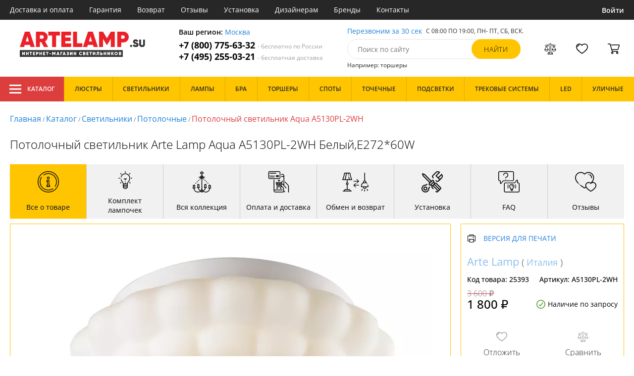

--- FILE ---
content_type: text/html; charset=utf8
request_url: https://artelamp.su/arte-lamp-a5130pl-2wh-potolochnye-svetilniki.html
body_size: 17253
content:
<!DOCTYPE html>
<html lang="ru">

<head>
  <meta charset="UTF-8">
  <meta name="viewport" content="width=device-width, initial-scale=1, shrink-to-fit=no">
    <title>Arte Lamp Aqua A5130PL-2WH купить недорого в Москве на официальном сайте Artelamp.su</title>
  <meta name="description" content="Купить светильник бренда Arte Lamp из коллекции Aqua A5130PL-2WH в нашем интернет-магазине по цене - 1800 руб. Описание, фото, отзывы. Доставка в любой регион России бесплатно. Качество гарантируем. Оформляйте заказ онлайн или по телефону">
      <meta name="robots" content="index,follow">
  
    <meta property="og:title" content="Потолочный светильник Aqua A5130PL-2WH">
  <meta property="og:description" content="Потолочный светильник Arte Lamp Aqua A5130PL-2WH Белый,E272*60W">
  <meta property="og:type" content="website">
  <meta property="og:url" content="https://artelamp.su/arte-lamp-a5130pl-2wh-potolochnye-svetilniki.html">
  <meta property="og:image" content="https://artelamp.su/photo/resize/atl/card/main/c43/c437b4e9-1863-4c25-ad38-e3b5b15736bf.webp">
  <meta property="og:site_name" content="https://artelamp.su/">
  <meta property="og:locale" content="ru_RU">

    <meta name="twitter:card" content="summary_large_image">
  <meta property="twitter:domain" content="https://artelamp.su/">
  <meta property="twitter:url" content="https://artelamp.su/arte-lamp-a5130pl-2wh-potolochnye-svetilniki.html">
  <meta name="twitter:title" content="Потолочный светильник Aqua A5130PL-2WH">
  <meta name="twitter:description" content="Потолочный светильник Arte Lamp Aqua A5130PL-2WH Белый,E272*60W">
  <meta name="twitter:image" content="https://artelamp.su/photo/resize/atl/card/main/c43/c437b4e9-1863-4c25-ad38-e3b5b15736bf.webp">




  <script type="application/ld+json">
    [
    {
      "@context": "http://schema.org",
      "@type": "Product",
      "name": "Потолочный светильник Aqua A5130PL-2WH",
      "description": "Потолочный светильник Arte Lamp Aqua A5130PL-2WH Белый,E272*60W",
      "image": [
                "/photo/resize/atl/card/main/c43/c437b4e9-1863-4c25-ad38-e3b5b15736bf.webp"
        ],
    "sku": "A5130PL-2WH",
      "brand": {
        "@type": "Brand",
        "name": "Arte Lamp"
      },
      "productID": "25393",
      "countryOfOrigin": {
          "@context": "https://schema.org/",
          "@type": "Country",
          "name": "Италия"
      },
                  "height": "140",
                    "material": [
                      "Металл",
              "Стекло"
          ],
                    "color": [
                      "Белый"
          ],
          "offers": {
      "@type": "Offer",
      "priceCurrency": "RUB",
      "price": "1800",
              "availability": "https://schema.org/BackOrder",
            "itemCondition": "https://schema.org/NewCondition"
  }
}]
  </script>

      <meta name="mobile-web-app-capable" content="yes">
    <meta name="apple-mobile-web-app-capable" content="yes">
    <meta name="application-name" content="artelamp.su">
    <meta name="apple-mobile-web-app-title" content="artelamp.su">
    <meta name="msapplication-starturl" content="/">
    <meta name="theme-color" content="#ffa800">

    <link rel="apple-touch-icon" href="/resources/favicons/artelamp.su/apple-touch-icon.png">
    <link rel="icon" href="/resources/favicons/artelamp.su/favicon.ico" sizes="any">
    <link rel="icon" href="/resources/favicons/artelamp.su/icon.png" type="image/png">
    <link rel="manifest" href="/manifests/artelamp.su.manifest.json">
  
      <meta name="yandex-verification" content="8e036aea9ad9a2a7" />
  
      <meta name="google-site-verification" content="ldUx3qF0XqIC0wR75hVH835kp2ptcITnRmMgbr1EdYY" />
  
  <link rel= "preconnect" href="https://bx24.eurotok.ru">

  <link rel="preload" href='/tmpl/odeonlight/fonts/opensans/OpenSans-Light.woff2' as="font" type="font/woff2" crossorigin>
  <link rel="preload" href='/tmpl/odeonlight/fonts/opensans/OpenSans-LightItalic.woff2' as="font" type="font/woff2" crossorigin>
  <link rel="preload" href='/tmpl/odeonlight/fonts/opensans/OpenSans-Regular.woff2' as="font" type="font/woff2" crossorigin>
  <link rel="preload" href='/tmpl/odeonlight/fonts/opensans/OpenSans-Italic.woff2' as="font" type="font/woff2" crossorigin>
  <link rel="preload" href='/tmpl/odeonlight/fonts/opensans/OpenSans-Medium.woff2' as="font" type="font/woff2" crossorigin>
  <link rel="preload" href='/tmpl/odeonlight/fonts/opensans/OpenSans-MediumItalic.woff2' as="font" type="font/woff2" crossorigin>
  <link rel="preload" href='/tmpl/odeonlight/fonts/opensans/OpenSans-SemiBold.woff2' as="font" type="font/woff2" crossorigin>
  <link rel="preload" href='/tmpl/odeonlight/fonts/opensans/OpenSans-SemiBoldItalic.woff2' as="font" type="font/woff2" crossorigin>
  <link rel="preload" href='/tmpl/odeonlight/fonts/opensans/OpenSans-Bold.woff2' as="font" type="font/woff2" crossorigin>
  <link rel="preload" href='/tmpl/odeonlight/fonts/opensans/OpenSans-BoldItalic.woff2' as="font" type="font/woff2" crossorigin>
  <link rel="preload" href='/tmpl/odeonlight/fonts/opensans/OpenSans-ExtraBold.woff2' as="font" type="font/woff2" crossorigin>
  <link rel="preload" href='/tmpl/odeonlight/fonts/opensans/OpenSans-ExtraBoldItalic.woff2' as="font" type="font/woff2" crossorigin>

  <link rel="stylesheet" href="/tmpl/odeonlight/styles/fonts.css">

    
      <link rel="stylesheet" href="/tmpl/odeonlight/styles/bundle/vendors-styles.min.css?v=1764347290875">
    <link rel="stylesheet" href="/tmpl/odeonlight/styles/bundle/main-styles.min.css?v=1764347290875">
    <link rel="stylesheet" href="/tmpl/odeonlight/styles/bundle/icons.min.css?v=1764347290875">
      <link rel="stylesheet" type="text/css" href="/tmpl/odeonlight/styles/seo.catalog.css">

        <link rel="stylesheet" type="text/css"
          href="/tmpl/odeonlight/styles/bundle/product-card-styles.min.css?v=1764347290875">
  
  <script type="application/ld+json">
    [
          {
        "@context": "https://schema.org",
        "@type": "BreadcrumbList",
        "itemListElement": [
                      {
              "@type": "ListItem",
              "position": 1,
              "name": "Главная",
              "item": "/"
            },
                      {
              "@type": "ListItem",
              "position": 2,
              "name": "Каталог",
              "item": "/catalog/"
            },
                      {
              "@type": "ListItem",
              "position": 3,
              "name": "Светильники",
              "item": "/svetilniki/"
            },
                      {
              "@type": "ListItem",
              "position": 4,
              "name": "Потолочные",
              "item": "/potolochnye-svetilniki/"
            },
                      {
              "@type": "ListItem",
              "position": 5,
              "name": "Потолочный светильник Aqua A5130PL-2WH",
              "item": "https://artelamp.su/arte-lamp-a5130pl-2wh-potolochnye-svetilniki.html"
            }
                  ]
      },
        {
      "@context": "https://schema.org",
      "@type": "Organization",
      "url": "https://artelamp.su/",
      "logo": "https://artelamp.su/resources/logo/artelamp.svg"
    },
    {
      "@context": "http://schema.org",
      "@type": "LocalBusiness",
      "name": "https://artelamp.su/",
      "telephone": ["+78007756332", "+74952550321"],
      "openingHours": [
          "Mo-Fr 8:00-19:00",
          "Sa-Su 8:00-19:00"
      ],
      "address": "105264, г.Москва,Измайловский бульвар, д.55, офис 38"
    }]
  </script>
</head>

<body data-worktimenow="0">
  <header class="header">
    <div class="header-top js_headerTop">
    <div class="wrap-big wrap-header-top">
      <button class="button header-top__button-menu js_headerTopBtn ">
        <i class="icon icon-menu-white"></i>
      </button>
      <ul class="header-top-list">
        <li class="header-top-item">
                      <span class="header-top__link" onclick="return g('/delivery/');">Доставка и оплата</span>
                  </li>
        <li class="header-top-item">
                      <span class="header-top__link" onclick="return g('/guarantees/');">Гарантия</span>
                  </li>
        <li class="header-top-item">
                      <span class="header-top__link" onclick="return g('/refund/');">Возврат</span>
                  </li>
                          <li class="header-top-item">
                          <span class="header-top__link" onclick="return g('/feedback/');">Отзывы</span>
                      </li>
                <li class="header-top-item">
                      <span class="header-top__link" onclick="return g('/mount/');">Установка</span>
                  </li>
        <li class="header-top-item">
                      <span class="header-top__link" onclick="return g('/wholesaler/');">Дизайнерам</span>
                  </li>
        <li class="header-top-item">
                      <span class="header-top__link" onclick="return g('/producers/');">Бренды</span>
                  </li>
        <li class="header-top-item">
                      <span class="header-top__link" onclick="return g('/contact/');">Контакты</span>
                  </li>
      </ul>
                <div class="header-top__login">
            <button
            type="button"
            class="button header-top__btn header-top__btn--login js_btnPopupShow"
            data-popup="login"
          >
            Войти
          </button>
        </div>
          </div>
  </div>
  <div class="wrap-big header-body">
    <a href="/" class="header-logo">
      <img src="https://artelamp.su/resources/logo/artelamp.svg" alt="Логотип artelamp.su" title="Логотип artelamp.su" class="header-logo__image">
    </a>
    <div class="header-contacts">
      <div class="header-contacts__text">
        Ваш регион: <button class="link js_btnPopupShow js_region" data-popup="city">Москва</button>
      </div>
      <a href="tel:+78007756332" class="header-contacts__phone">
        +7 (800) 775-63-32
        <span class="header-contacts__phone-span">- бесплатно по России</span>
      </a>
      <a href="tel:+74952550321" class="header-contacts__phone">
        +7 (495) 255-03-21
        <span class="header-contacts__phone-span">- бесплатная доставка</span>
      </a>
    </div>
    <div class="header-search">
      <div class="header-search-top">
        <button class="link" >Перезвоним за 30 сек</button>
        <span class="header-search__text">С 08:00 ПО 19:00, ПН- ПТ, <span class="s-do-td-red">СБ, ВСК</span>.</span>
      </div>

      <form class="header-search-body" action="/catalog/">
        <div class="input-with-btn">
          <input
            type="text"
            class="header-search__input "
            placeholder="Поиск по сайту"
            autocomplete="off"
            name="q"
          >
          <input type="submit" class="button button-primary" value="найти" disabled>
        </div>
      </form>

      <div class="header-search-bottom">
        <span class="header-search-bottom__text">Например: торшеры</span>
      </div>
    </div>
    <ul class="header-actions">
      <li class="header-actions-item header-actions-item--mobile">
        <button type="button" class="button js_btnSearchShow" data-popup="search">
          <i class="icon icon-search"></i>
        </button>
        <div class="header-search js_headerSearchMobile hidden">
          <form class="header-search-body" action="/catalog/">
            <div class="input-with-btn">
              <input type="text" class="header-search__input js_searchInput" placeholder="Поиск по сайту" autocomplete="off" name="q">
              <button type="submit" class="button button-primary">найти<i class="icon icon-search"></i></button>
            </div>
          </form>
          <button type="button" class="button header-search__close js_btnSearchHide">
            <i class="icon icon-close"></i>
          </button>
        </div>
      </li>
            <li class="header-actions-item header-actions-item--mobile">
        <button type="button" class="button js_btnPopupShow" data-popup="login">
          <i class="icon icon-avatar"></i>
        </button>
      </li>
            <li class="header-actions-item dropdown-action header-actions-item--desktop-only">
        <button type="button" class="header-actions__btn">
          <i class="icon icon-compare"></i>
          <span class="header-actions__count js_compareAmount"></span>
        </button>
              </li>
      <li class="header-actions-item dropdown-action header-actions-item--desktop-only">
        <button type="button" class="header-actions__btn">
          <i class="icon icon-fav"></i>
          <span class="header-actions__count js_favoriteAmount"></span>
        </button>
              </li>
      <li class="header-actions-item dropdown-action header-actions-item--desktop-only">
        <button type="button" class="header-actions__btn">
          <i class="icon icon-cart"></i>
          <span class="header-actions__count js_basketAmount">
            
          </span>
        </button>
              </li>
    </ul>
  </div>
    <div class="menu-container">
      <div class="main-menu__background-box visually-hidden"></div>
      <div class="main-menu visually-hidden">

          <div class="left-menu">
              <div class="left-menu__title">Главное меню
                  <button class="main-menu__close-button-mobile js-menu-close-button"><i class="icon icon-big-x"></i></button>
              </div>
              <ul class="left-menu__list">
                                </ul>
              <ul class="left-menu__info-block">
                  <li><a href="/">Главная</a></li>
                  <li><a href="/delivery/">Доставка и оплата</a></li>
                  <li><a href="/guarantees/">Гарантия</a></li>
                  <li><a href="/refund/">Возврат</a></li>
                                                        <li><a href="/feedback/">Отзывы</a></li>
                                    <li><a href="/mount/">Установка</a></li>
                  <li><a href="/wholesaler/">Дизайнерам</a></li>
                  <li><a href="/producers/">Бренды</a></li>
                  <li><a href="/contact/">Контакты</a></li>
                                </ul>
              <div class="left-menu__contacts">
                  <a href="/" class="header-logo">
                    <img src="https://artelamp.su/resources/logo/artelamp.svg" alt="Логотип artelamp.su" title="Логотип artelamp.su" class="header-logo__image">
                  </a>
                  <div class="header-contacts__text">
                    Ваш регион: <button class="link js_btnPopupShow js_region js-menu-close-button" data-popup="city">Москва</button>
                  </div>
                  <a href="tel:+78007756332" class="header-contacts__phone">
                    +7 (800) 775-63-32
                    <span class="header-contacts__phone-span">- бесплатно по России</span>
                  </a>
                  <a href="tel:+74952550321" class="header-contacts__phone">
                    +7 (495) 255-03-21
                    <span class="header-contacts__phone-span">- бесплатная доставка</span>
                  </a>
              </div>
              <div class="margin-box margin-box--grey"></div>
          </div>
          
          <button class="main-menu__close-button js-menu-close-button"><i class="icon icon-big-x"></i></button>
      </div>
  </div>
  <div class="header-bottom">
        <div class="header-bottom-menu">
      <div class="header-bottom-menu-contacts">
        <div class="header-bottom-menu-contacts-links">
          <a
            href="tel:+78007756332"
            class="header-bottom-menu-contacts__link"
          >
            +7 (800) 775-63-32
          </a>
          <a
            href="tel:+74952550321"
            class="header-bottom-menu-contacts__link"
          >
            +7 (495) 255-03-21
          </a>
        </div>
        <div class="header-bottom-menu-contacts-cont">
          <div class="header-bottom-menu-contacts__text">
            - бесплатно по России
          </div>
          <button class="link" >Перезвоним за 30 сек</button>
        </div>
      </div>
    </div>
        <div class="header-bottom__menu-container wrap-huge">
      <div class="header-nav-item header-nav-item--catalog ">
        <button class="header-nav__link">
          <i class="icon icon-menu-white"></i>
          Каталог
          </button>
        </div>
      <ul class="header-nav js_headerNav">
      
        
        
        <li class="header-nav-item header-nav-item--empty">
                      <div class="header-nav__link js_header-nav__link">
              Люстры
              <i class="icon icon-arrow"></i>
            </div>
          
                  </li>
      
        
        
        <li class="header-nav-item header-nav-item--empty">
                      <div class="header-nav__link js_header-nav__link">
              Светильники
              <i class="icon icon-arrow"></i>
            </div>
          
                  </li>
      
        
        
        <li class="header-nav-item header-nav-item--empty">
                      <div class="header-nav__link js_header-nav__link">
              Лампы
              <i class="icon icon-arrow"></i>
            </div>
          
                  </li>
      
        
        
        <li class="header-nav-item header-nav-item--empty">
                      <div class="header-nav__link js_header-nav__link">
              Бра
              <i class="icon icon-arrow"></i>
            </div>
          
                  </li>
      
        
        
        <li class="header-nav-item header-nav-item--empty">
                      <div class="header-nav__link js_header-nav__link">
              Торшеры
              <i class="icon icon-arrow"></i>
            </div>
          
                  </li>
      
        
        
        <li class="header-nav-item header-nav-item--empty">
                      <div class="header-nav__link js_header-nav__link">
              Споты
              <i class="icon icon-arrow"></i>
            </div>
          
                  </li>
      
        
        
        <li class="header-nav-item header-nav-item--empty">
                      <div class="header-nav__link js_header-nav__link">
              Точечные
              <i class="icon icon-arrow"></i>
            </div>
          
                  </li>
      
        
        
        <li class="header-nav-item header-nav-item--empty">
                      <div class="header-nav__link js_header-nav__link">
              Подсветки
              <i class="icon icon-arrow"></i>
            </div>
          
                  </li>
      
        
        
        <li class="header-nav-item header-nav-item--empty">
                      <div class="header-nav__link js_header-nav__link">
              Трековые системы
              <i class="icon icon-arrow"></i>
            </div>
          
                  </li>
      
        
        
        <li class="header-nav-item header-nav-item--empty">
                      <div class="header-nav__link js_header-nav__link">
              LED
              <i class="icon icon-arrow"></i>
            </div>
          
                  </li>
      
        
        
        <li class="header-nav-item header-nav-item--empty">
                      <div class="header-nav__link js_header-nav__link">
              Уличные
              <i class="icon icon-arrow"></i>
            </div>
          
                  </li>
          </ul>
    </div>
  </div>
</header>
<header class="header-fixed bg-gray100 js_headerFixed hidden">
  <div class="wrap-big header-fixed-wrap">
    <div class="header-catalog">
      <div class="header-nav-item ">
        <button class="header-nav__link">
          <i class="icon icon-menu-white"></i>
          Каталог
        </button>
      </div>
    </div>
    <div class="header-contacts">
      <a href="tel:+78007756332" class="header-contacts__phone">
        +7 (800) 775-63-32
        <span class="header-contacts__phone-span">- бесплатно по России</span>
      </a>
      <a href="tel:+74952550321" class="header-contacts__phone">
        +7 (495) 255-03-21
        <span class="header-contacts__phone-span">- бесплатная доставка</span>
      </a>
    </div>
    <div class="header-search">
      <form class="header-search-body" action="/catalog/">
        <div class="input-with-btn">
          <input type="text" class="header-search__input " placeholder="Поиск по сайту" autocomplete="off" name="q">
          <input type="submit" class="button button-primary" value="найти" disabled>
        </div>
      </form>
    </div>
    <ul class="header-actions">
      <li class="header-actions-item dropdown-action">
        <button class="header-actions__btn">
          <i class="icon icon-compare"></i>
          <span class="header-actions__count js_compareAmount"></span>
        </button>
              </li>
      <li class="header-actions-item dropdown-action">
        <button class="header-actions__btn">
          <i class="icon icon-fav"></i>
          <span class="header-actions__count js_favoriteAmount"></span>
        </button>
              </li>
      <li class="header-actions-item dropdown-action">
        <button class="header-actions__btn">
          <i class="icon icon-cart"></i>
          <span class="header-actions__count js_basketAmount"></span>
        </button>
              </li>
    </ul>
  </div>
</header>
<header class="header header--mobile">
  <div class="wrap-big header-body">
    <ul class="header-actions">
      <li class="header-actions-item">
        <button class="button header-top__button-menu js_headerTopBtn ">
          <i class="icon icon-menu-white"></i>
        </button>
      </li>
      <li class="header-actions-item">
        <button class="header-actions__btn" >
          <i class="icon icon-compare"></i>
          <span class="header-actions__count js_compareAmount"></span>
        </button>
      </li>
      <li class="header-actions-item">
        <button class="button" >
          <i class="icon icon-eye-black"></i>
        </button>
      </li>
      <li class="header-actions-item">
        <button class="header-actions__btn" >
          <i class="icon icon-fav"></i>
          <span class="header-actions__count js_favoriteAmount"></span>
        </button>
      </li>
      <li class="header-actions-item">
        <button class="header-actions__btn" >
          <i class="icon icon-cart"></i>
          <span class="header-actions__count js_basketAmount">
            
          </span>
        </button>
      </li>
    </ul>
  </div>
</header>  <main>
    <div class="content wrap-big">
    			<div class="breadcrumbs">
				                            <a href="/" class="link breadcrumbs__link">Главная</a> /
        		  				                            <a href="/catalog/" class="link breadcrumbs__link">Каталог</a> /
        		  				                            <a href="/svetilniki/" class="link breadcrumbs__link">Светильники</a> /
        		  				                            <a href="/potolochnye-svetilniki/" class="link breadcrumbs__link">Потолочные</a> /
        		  				  		    <span class="breadcrumbs__link">Потолочный светильник Aqua A5130PL-2WH</span>
      				</div>
	
    <div class="product-body">
      <h1 class="product__heading">Потолочный светильник Arte Lamp Aqua A5130PL-2WH Белый,E272*60W</h1>
      <ul class="product-nav js_productNav">
        <i class="icon icon-arrow mobileOnly"></i>
        <li class="product-nav-item js_productNavTitle mobileOnly">
          <div class="product-nav__link js_productNavLink" data-tab="about" data-options="about">
            <i class="icon icon-info"></i>
            <span>Все о товаре</span>
          </div>
        </li>
        <li class="product-nav-item product-nav-item--active">
          <div class="product-nav__link js_productNavLink" data-tab="about" data-options="about">
            <i class="icon icon-info"></i>
            <span>Все о товаре</span>
          </div>
        </li>
                  <li class="product-nav-item product-nav-item">
            <div class="product-nav__link js_productNavLink js_productLamps" data-tab="lightBulb"
               data-bulb-base="E27">
              <i class="icon icon-lightBulb"></i>
              <span>Комплект лампочек</span>
            </div>
          </li>
                          <li class="product-nav-item product-nav-item">
            <div class="product-nav__link js_productNavLink js_productCollection" data-tab="collection"
               data-id-collection="340">
              <i class="icon icon-tableLamp"></i>
              <span>Вся коллекция</span>
            </div>
          </li>
                        <li class="product-nav-item product-nav-item">
          <div class="product-nav__link js_productNavLink js_productShipped" data-tab="shipped" data-domain="20">
            <i class="icon icon-shipped"></i>
            <span>Оплата и доставка</span>
          </div>
        </li>
        <li class="product-nav-item product-nav-item">
          <div class="product-nav__link js_productNavLink js_productBox" data-tab="box">
            <i class="icon icon-return"></i>
            <span>Обмен и возврат</span>
          </div>
        </li>
        <li class="product-nav-item product-nav-item">
          <div class="product-nav__link js_productNavLink js_productTools" data-tab="tools">
            <i class="icon icon-tools2"></i>
            <span>Установка</span>
          </div>
        </li>
                  <li class="product-nav-item product-nav-item">
            <div class="product-nav__link js_productNavLink js_productFaq" data-tab="faq">
              <i class="icon icon-question"></i>
              <span>FAQ</span>
            </div>
          </li>
                <li class="product-nav-item product-nav-item">
          <div class="product-nav__link js_productNavLink" data-tab="reviews">
            <i class="icon icon-message"></i>
            <span>Отзывы</span>
          </div>
        </li>
      </ul>
      <div class="product-content-wrap">
        <div class="product-content js_contentTab" data-tab="about">

          <div class="product-gallery">

                          <div class="gallery-slider">
        <div class="product-info-slider-gallery gallery-slider__swiper swiper swiper-block"
         data-swiper-type="fullScreenGallery"
        
    >
      <div class="swiper-wrapper">
                  <div class="gallery-slider__image swiper-slide">
                          <a class="js_preventLink" href="/photo/resize/atl/card/main/c43/c437b4e9-1863-4c25-ad38-e3b5b15736bf.webp">
                          <img
                  class="gallery-slider__image-tag"
                  alt="Потолочный светильник Aqua A5130PL-2WH в Москве - фото"
                  title="Потолочный светильник Aqua A5130PL-2WH купить с доставкой по России"
                  
                  src="/photo/resize/atl/card/main/c43/c437b4e9-1863-4c25-ad38-e3b5b15736bf.webp"
              >
              
            </a>
          </div>
              </div>
    </div>
    <div class="product-info-slider-thumbs gallery-slider__swiper-thumbs swiper-block"
         data-swiper-type="">
      <div class="swiper-wrapper">
                  <div class="gallery-slider__image swiper-slide">
                          <a class="js_preventLink" href="/photo/resize/atl/thumb/main/cd6/cd6dc5a6-02ab-4c31-b2fc-823e3d8d5ef8.webp">
                          <img
                  alt="Потолочный светильник Aqua A5130PL-2WH в Москве - фото (миниатюра)"
                  title="Потолочный светильник Aqua A5130PL-2WH купить с доставкой по России (миниатюра)"
                  src="/photo/resize/atl/thumb/main/cd6/cd6dc5a6-02ab-4c31-b2fc-823e3d8d5ef8.webp"
              >
                          </a>
                      </div>
              </div>
    </div>
      </div>


          </div>

          <div class="product-sidebar product-sidebar-second">
            <div class="product-sidebar-links">
                          </div>
            <div class="product-card-body-bottom">
              <div class="product-card-body-bottom__link">
                                                
                                                
                                  <a class="link" href="/kollekciya--adriona/">Arte Lamp</a>
                
                                  (
                                      <a class="link link--country" href="/italyanskie-svetilniki/">Италия</a>
                                    )
                              </div>
              <button type="button" class="button--print link link--upper " data-gid="25393"><i
                    class="icon icon-print"></i>Версия для печати
              </button>
            </div>
            <div class="product-sidebar-info">
              <div class="product-sidebar__text">Код товара: <span class="product-sidebar__span">25393</span>
              </div>
                              <div class="product-sidebar__text">Артикул: <span
                      class="product-sidebar__span">A5130PL-2WH</span></div>
                          </div>
            <div class="product-sidebar-buttons">
                                                      </div>
            <div class="product-sidebar-calc">
              <div class="product-sidebar-calc-line">
                                  <div class="product-card__price-old">
                    3 600 ₽
                  </div>
                                                  <div class="product-sidebar-calc__price">
                    1 800 ₽
                  </div>
                                      <span class="product-card-count">
      <i class="icon icon-check"></i>
      Наличие по запросу
    </span>
  
              </div>
                          </div>
            <ul class="product-sidebar-actions">
              <li class="product-sidebar-action">
                <button
                    type="button"
                    class="button  js_btnFavorite"
                    data-id="25393"
                                    >
                  <i class="icon icon-fav-gray"></i>
                  <span class="product-sidebar-actions__text  content-text--favorites"></span>
                </button>
              </li>
              <li class="product-sidebar-action">
                <button
                    type="button"
                    class="button  js_btnCompare"
                    data-id="25393"
                                    >
                  <i class="icon icon-compare-gray"></i>
                  <span class="product-sidebar-actions__text  content-text--compare"></span>
                </button>
              </li>
                                        </ul>
          </div>

          <div class="product-desc">
                                                <div class="product-desc-list">
                                                <div class="product-desc-item">
                                          <h2 class="product__title">Основные</h2>
                                                              <div class="product-desc-line">
                        <div class="product-desc-line__title">
                      <span class="product__text">
                        Страна:
                      </span>
                                                  </div>
                        <div class="product__text">
                          <a class="product__link" href="/italyanskie-svetilniki/">Италия</a>                        </div>
                      </div>
                                          <div class="product-desc-line">
                        <div class="product-desc-line__title">
                      <span class="product__text">
                        Производитель:
                      </span>
                                                  </div>
                        <div class="product__text">
                          <a class="product__link" href="/kollekciya--adriona/">Arte Lamp</a>                        </div>
                      </div>
                                          <div class="product-desc-line">
                        <div class="product-desc-line__title">
                      <span class="product__text">
                        Коллекция:
                      </span>
                                                  </div>
                        <div class="product__text">
                          <a class="product__link" href="/kollekciya-aqua/">Aqua</a>                        </div>
                      </div>
                                          <div class="product-desc-line">
                        <div class="product-desc-line__title">
                      <span class="product__text">
                        Вид:
                      </span>
                                                  </div>
                        <div class="product__text">
                          <a class="product__link" href="/svetilniki/">Светильники</a>                        </div>
                      </div>
                                          <div class="product-desc-line">
                        <div class="product-desc-line__title">
                      <span class="product__text">
                        Тип:
                      </span>
                                                  </div>
                        <div class="product__text">
                          <a class="product__link" href="/potolochnye-svetilniki/">Потолочные</a>                        </div>
                      </div>
                                          <div class="product-desc-line">
                        <div class="product-desc-line__title">
                      <span class="product__text">
                        Стиль:
                      </span>
                                                  </div>
                        <div class="product__text">
                          <a class="product__link" href="/modern-svetilniki/">Модерн</a>                        </div>
                      </div>
                                          <div class="product-desc-line">
                        <div class="product-desc-line__title">
                      <span class="product__text">
                        Цвет:
                      </span>
                                                  </div>
                        <div class="product__text">
                          <a class="product__link" href="/svetilniki-belyj/">Белый</a>                        </div>
                      </div>
                                          <div class="product-desc-line">
                        <div class="product-desc-line__title">
                      <span class="product__text">
                        Материал:
                      </span>
                                                  </div>
                        <div class="product__text">
                          <a class="product__link" href="/metallicheskie-svetilniki/">Металл</a>, <a class="product__link" href="/svetilnik-so-steklom/">Стекло</a>                        </div>
                      </div>
                                          <div class="product-desc-line">
                        <div class="product-desc-line__title">
                      <span class="product__text">
                        Общая мощность ламп:
                      </span>
                                                  </div>
                        <div class="product__text">
                          120                            <button class="calc-power-button js_btnPopupShow" data-popup="power">Расчет мощности
                            </button>
                                                  </div>
                      </div>
                                          <div class="product-desc-line">
                        <div class="product-desc-line__title">
                      <span class="product__text">
                        Площадь освещения, (м2):
                      </span>
                                                      <div class="product-tooltip tooltip">
                              <i class="tooltip__icon">?</i>
                              <div class="tooltip-content"><p>Показатель площади освещения зависят от количества лампочек, их мощности и вида. При планировании площади освещения необходимо учитывать оттенки стен, высоту потолка, геометрическую форму помещения.</p></div>
                            </div>
                                                  </div>
                        <div class="product__text">
                          5                        </div>
                      </div>
                                          <div class="product-desc-line">
                        <div class="product-desc-line__title">
                      <span class="product__text">
                        Гарантия:
                      </span>
                                                  </div>
                        <div class="product__text">
                          18 месяцев                        </div>
                      </div>
                                      </div>
                                  <div class="product-desc-item">
                                          <h2 class="product__title">Электрика</h2>
                                                              <div class="product-desc-line">
                        <div class="product-desc-line__title">
                      <span class="product__text">
                        Тип ламп:
                      </span>
                                                      <div class="product-tooltip tooltip">
                              <i class="tooltip__icon">?</i>
                              <div class="tooltip-content"><p>Среди наиболее распространённых видов ламп: светодиодные, люминесцентные, галогенные и накаливания.</p></div>
                            </div>
                                                  </div>
                        <div class="product__text">
                          <a class="product__link" href="/svetilniki-nakalivaniya/">Накаливания</a>                        </div>
                      </div>
                                          <div class="product-desc-line">
                        <div class="product-desc-line__title">
                      <span class="product__text">
                        Мощность лампы:
                      </span>
                                                  </div>
                        <div class="product__text">
                          60                        </div>
                      </div>
                                          <div class="product-desc-line">
                        <div class="product-desc-line__title">
                      <span class="product__text">
                        Количество ламп:
                      </span>
                                                  </div>
                        <div class="product__text">
                          2                        </div>
                      </div>
                                          <div class="product-desc-line">
                        <div class="product-desc-line__title">
                      <span class="product__text">
                        Количество ламп 2:
                      </span>
                                                  </div>
                        <div class="product__text">
                          2                        </div>
                      </div>
                                          <div class="product-desc-line">
                        <div class="product-desc-line__title">
                      <span class="product__text">
                        Тип цоколя:
                      </span>
                                                  </div>
                        <div class="product__text">
                          <span  class="product__link" onclick="return g('/catalog/tip_tsokolya=E27;vid=Светильники/');">E27</span>                        </div>
                      </div>
                                          <div class="product-desc-line">
                        <div class="product-desc-line__title">
                      <span class="product__text">
                        Напряжение:
                      </span>
                                                  </div>
                        <div class="product__text">
                          220                        </div>
                      </div>
                                          <div class="product-desc-line">
                        <div class="product-desc-line__title">
                      <span class="product__text">
                        Цветовая температура, K:
                      </span>
                                                      <div class="product-tooltip tooltip">
                              <i class="tooltip__icon">?</i>
                              <div class="tooltip-content"><p>Основная спектральная характеристика света - цветовая температура. Низкая цветовая температура характеризуется оттенками красного, а самая высокая – является белым дневным светом. Данный показатель в светильниках дает возможность подобрать необходимый оттенок освещения.</p>
<p>Основные градации показателя температуры цвета:</p>
<ul>
<li>5000-7000 К - идеально белый дневной свет (как правило - светодиодные лампы)</li>
<li>3500-5000 К - белое освещение нейтральных тонов (подобно солнечному свету до зенита)</li>
<li>2700-3500 К – теплый белый свет (стандартные лампы накаливания)</li>
</ul>
</div>
                            </div>
                                                  </div>
                        <div class="product__text">
                          2400-2800                        </div>
                      </div>
                                          <div class="product-desc-line">
                        <div class="product-desc-line__title">
                      <span class="product__text">
                        Диапазон рабочих температур:
                      </span>
                                                  </div>
                        <div class="product__text">
                          комнатная температура                        </div>
                      </div>
                                      </div>
                                  <div class="product-desc-item">
                                          <h2 class="product__title">Параметры плафонов</h2>
                                                              <div class="product-desc-line">
                        <div class="product-desc-line__title">
                      <span class="product__text">
                        Вид рассеивателя:
                      </span>
                                                  </div>
                        <div class="product__text">
                          Плафон                        </div>
                      </div>
                                          <div class="product-desc-line">
                        <div class="product-desc-line__title">
                      <span class="product__text">
                        Материал:
                      </span>
                                                  </div>
                        <div class="product__text">
                          <span  class="product__link" onclick="return g('/catalog/material_plafonov_abazhurov=Стекло;vid=Светильники/');">Стекло</span>                        </div>
                      </div>
                                          <div class="product-desc-line">
                        <div class="product-desc-line__title">
                      <span class="product__text">
                        Цвет плафонов:
                      </span>
                                                  </div>
                        <div class="product__text">
                          <span  class="product__link" onclick="return g('/catalog/tsvet_plafonov=Белый;vid=Светильники/');">Белый</span>                        </div>
                      </div>
                                          <div class="product-desc-line">
                        <div class="product-desc-line__title">
                      <span class="product__text">
                        Количество плафонов:
                      </span>
                                                  </div>
                        <div class="product__text">
                          1                        </div>
                      </div>
                                          <div class="product-desc-line">
                        <div class="product-desc-line__title">
                      <span class="product__text">
                        Форма плафона:
                      </span>
                                                  </div>
                        <div class="product__text">
                          <a class="product__link" href="/kruglye-svetilniki/">Круглый</a>                        </div>
                      </div>
                                          <div class="product-desc-line">
                        <div class="product-desc-line__title">
                      <span class="product__text">
                        Форма колбы:
                      </span>
                                                  </div>
                        <div class="product__text">
                          Круг                        </div>
                      </div>
                                          <div class="product-desc-line">
                        <div class="product-desc-line__title">
                      <span class="product__text">
                        Направление:
                      </span>
                                                  </div>
                        <div class="product__text">
                          <span  class="product__link" onclick="return g('/catalog/napravlenie_plafonov_abazhurov=Вниз;vid=Светильники/');">Вниз</span>                        </div>
                      </div>
                                      </div>
                                  <div class="product-desc-item">
                                          <h2 class="product__title">Параметры арматуры</h2>
                                                              <div class="product-desc-line">
                        <div class="product-desc-line__title">
                      <span class="product__text">
                        Материал:
                      </span>
                                                  </div>
                        <div class="product__text">
                          <span  class="product__link" onclick="return g('/catalog/material_armatury=Металл;vid=Светильники/');">Металл</span>                        </div>
                      </div>
                                          <div class="product-desc-line">
                        <div class="product-desc-line__title">
                      <span class="product__text">
                        Цвет арматуры:
                      </span>
                                                  </div>
                        <div class="product__text">
                          <span  class="product__link" onclick="return g('/catalog/tsvet_armatury=Белый;vid=Светильники/');">Белый</span>                        </div>
                      </div>
                                      </div>
                                  <div class="product-desc-item">
                                          <h2 class="product__title">Размеры</h2>
                                                              <div class="product-desc-line">
                        <div class="product-desc-line__title">
                      <span class="product__text">
                        Высота, см:
                      </span>
                                                      <div class="product-tooltip tooltip">
                              <i class="tooltip__icon">?</i>
                              <div class="tooltip-content"><p>Приобретая светильник, необходимо обратить особое внимание на его высоту и остающимся пространством между ним и полом.</p>
<p> Важно, чтобы после установки аксессуара, домочадцы или гости не задевали прибор головой или руками.</p></div>
                            </div>
                                                  </div>
                        <div class="product__text">
                          14                        </div>
                      </div>
                                          <div class="product-desc-line">
                        <div class="product-desc-line__title">
                      <span class="product__text">
                        Ширина, см:
                      </span>
                                                  </div>
                        <div class="product__text">
                          32                        </div>
                      </div>
                                          <div class="product-desc-line">
                        <div class="product-desc-line__title">
                      <span class="product__text">
                        Длина, см:
                      </span>
                                                  </div>
                        <div class="product__text">
                          32                        </div>
                      </div>
                                          <div class="product-desc-line">
                        <div class="product-desc-line__title">
                      <span class="product__text">
                        Диаметр, см:
                      </span>
                                                  </div>
                        <div class="product__text">
                          32                        </div>
                      </div>
                                          <div class="product-desc-line">
                        <div class="product-desc-line__title">
                      <span class="product__text">
                        Вес, кг:
                      </span>
                                                  </div>
                        <div class="product__text">
                          3                        </div>
                      </div>
                                          <div class="product-desc-line">
                        <div class="product-desc-line__title">
                      <span class="product__text">
                        Объем, м3:
                      </span>
                                                  </div>
                        <div class="product__text">
                          0                        </div>
                      </div>
                                      </div>
                                  <div class="product-desc-item">
                                          <h2 class="product__title">Логистика</h2>
                                                              <div class="product-desc-line">
                        <div class="product-desc-line__title">
                      <span class="product__text">
                        Высота коробки, см:
                      </span>
                                                  </div>
                        <div class="product__text">
                          34                        </div>
                      </div>
                                          <div class="product-desc-line">
                        <div class="product-desc-line__title">
                      <span class="product__text">
                        Ширина коробки, см:
                      </span>
                                                  </div>
                        <div class="product__text">
                          3                        </div>
                      </div>
                                          <div class="product-desc-line">
                        <div class="product-desc-line__title">
                      <span class="product__text">
                        Длина коробки, см:
                      </span>
                                                  </div>
                        <div class="product__text">
                          16                        </div>
                      </div>
                                          <div class="product-desc-line">
                        <div class="product-desc-line__title">
                      <span class="product__text">
                        Вес коробки, кг:
                      </span>
                                                  </div>
                        <div class="product__text">
                          3                        </div>
                      </div>
                                      </div>
                                  <div class="product-desc-item">
                                          <h2 class="product__title">Дополнительные параметры</h2>
                                                              <div class="product-desc-line">
                        <div class="product-desc-line__title">
                      <span class="product__text">
                        Место размещения:
                      </span>
                                                  </div>
                        <div class="product__text">
                          <span  class="product__link" onclick="return g('/catalog/mesto_razmeshcheniya=Потолок;vid=Светильники/');">Потолок</span>, <span  class="product__link" onclick="return g('/catalog/mesto_razmeshcheniya=На потолке;vid=Светильники/');">На потолке</span>                        </div>
                      </div>
                                          <div class="product-desc-line">
                        <div class="product-desc-line__title">
                      <span class="product__text">
                        Назначение:
                      </span>
                                                  </div>
                        <div class="product__text">
                          <a class="product__link" href="/svetilniki-prihozhaya-i-koridor/">прихожая и коридор</a>, <a class="product__link" href="/svetilniki-dlya-kafe-kupit/">Кафе</a>, <a class="product__link" href="/svetilniki-dlya-kuhni/">Кухня</a>, <a class="product__link" href="/svetilniki-dlya-vannoj/">Ванная</a>                        </div>
                      </div>
                                          <div class="product-desc-line">
                        <div class="product-desc-line__title">
                      <span class="product__text">
                        Класс влагозащиты:
                      </span>
                                                  </div>
                        <div class="product__text">
                          <a class="product__link" href="/svetilnik-ip44/">IP44</a>                        </div>
                      </div>
                                          <div class="product-desc-line">
                        <div class="product-desc-line__title">
                      <span class="product__text">
                        Возможность подключить диммер:
                      </span>
                                                      <div class="product-tooltip tooltip">
                              <i class="tooltip__icon">?</i>
                              <div class="tooltip-content"><p>Диммер – удобная и функциональная составляющая, с помощью которой можно регулировать электрическую мощность нагрузки, а соответственно и яркость света. Диммер используется в осветительных приборах с напряжением 220В и подходит для соответствующих ламп накаливания, светодиодных и галогенных. Нельзя использовать диммер с энергосберегающими (компактно-люминесцентными) лампами.</p>
<p>Следует учитывать определенные ограничения по подключению осветительного прибора в последовательную сеть с диммером. Для этого светодиодные лампы должны иметь специальный драйвер, а в их характеристиках указано – «диммируемые» Также нельзя подключать к диммеру галогенные светильники со встроенным трансформатором.</p>
</div>
                            </div>
                                                  </div>
                        <div class="product__text">
                          есть                        </div>
                      </div>
                                          <div class="product-desc-line">
                        <div class="product-desc-line__title">
                      <span class="product__text">
                        Совместимые лампы:
                      </span>
                                                  </div>
                        <div class="product__text">
                          <span  class="product__link" onclick="return g('/catalog/sovmestimye_lampy=Светодиодные/');">Светодиодные</span>, <span  class="product__link" onclick="return g('/catalog/sovmestimye_lampy=Накаливания/');">Накаливания</span>, <span  class="product__link" onclick="return g('/catalog/sovmestimye_lampy=КЛЛ/');">КЛЛ</span>                        </div>
                      </div>
                                          <div class="product-desc-line">
                        <div class="product-desc-line__title">
                      <span class="product__text">
                        Теги:
                      </span>
                                                  </div>
                        <div class="product__text">
                          <a class="product__link" href="/svetilniki-rozhkovye/">Рожковые</a>, <a class="product__link" href="/vlagozashchishchennye-svetilniki/">Влагозащищенные</a>, <a class="product__link" href="/svetilniki-kruglye/">Круглые</a>, <a class="product__link" href="/svetilniki-ilicha/">Ильича</a>                        </div>
                      </div>
                                      </div>
                                          </div>
          </div>

                    
        </div>
                                          <!--noindex-->
                    <div class="product-content js_contentTab hidden" data-tab="lightBulb">
            <div class="collection-list js_productContentSlider js_productBulbList">
              <span class="loader product_card_loader js_paginLoader"></span>
            </div>
                                  </div>

                      <!--/noindex-->
                  
                  <div class="product-content js_contentTab hidden" data-tab="collection">
            <div class="collection-list js_productContentSlider js_productCollectionList">
              <span class="loader product_card_loader js_paginLoader"></span>
            </div>
          </div>
        
        <div class="product-content js_contentTab hidden" data-tab="shipped">
          <div class="js_productContentSlider js_productShippedList">
            <span class="loader product_card_loader js_paginLoader"></span>
          </div>
        </div>
        <div class="product-content js_contentTab hidden" data-tab="box">
          <div class="js_productContentSlider js_productBoxList">
            <span class="loader product_card_loader js_paginLoader"></span>
          </div>
        </div>
        <div class="product-content js_contentTab hidden" data-tab="tools">
          <div class="js_productContentSlider js_productToolsList">
            <span class="loader product_card_loader js_paginLoader"></span>
          </div>
        </div>

                  <div class="product-content js_contentTab hidden" data-tab="faq">
            <div class="js_productContentSlider js_productFaqList">
              <span class="loader product_card_loader js_paginLoader"></span>
            </div>
          </div>
        
        <div class="product-content js_contentTab hidden" data-tab="reviews">
          <picture>
            <source media="(max-width: 520px)" srcset="/tmpl/odeonlight/assets/images/pen-sm.webp">
            <img src="/tmpl/odeonlight/assets/images/pen.webp" alt="pen" class="product-content-tab__img" loading="lazy">
          </picture>
          <h2 class="product__title">Отзывы</h2>

          
          <form class="review-form js_reviewForm" onsubmit="return false;" data-gid="25393">
            <div class="form-block">
              <div class="form-group form-group--full">
                <p class="form__label">Фамилия, имя</p>
                <input
                    type="text"
                    class="input js_name js_mask"
                    placeholder="Иванов Иван Иванович"
                    data-inputmask-regex="[А-Яа-я\-._ ]{1,64}"
                    required
                >
              </div>
              <div class="form-group form-group--full">
                <p class="form__label">Комментарии</p>
                <textarea
                    class="textarea js_message js_mask"
                    required
                ></textarea>
              </div>
              <div class="form-actions">
                <button type="submit" class="button button-primary" disabled>отправить</button>
              </div>
            </div>
          </form>
        </div>
        <div class="product-sidebar js_contentTab" data-tab="about">
          <div class="product-sidebar-links">
                        <div class="link-wrap">
              <i class="icon icon-print"></i>
              <button type="button" class="link link--upper " data-gid="25393">Версия для печати
              </button>
            </div>
          </div>
          <div class="product-card-body-bottom">
            <div class="product-card-body-bottom__link">
                                          
                                          
                              <a class="link" href="/kollekciya--adriona/">Arte Lamp</a>
              
                              (
                                  <a class="link link--country" href="/italyanskie-svetilniki/">Италия</a>
                                )
                          </div>
          </div>
          <div class="product-sidebar-info">
            <div class="product-sidebar__text">Код товара: <span class="product-sidebar__span">25393</span></div>
                          <div class="product-sidebar__text">Артикул: <span class="product-sidebar__span">A5130PL-2WH</span>
              </div>
                      </div>
          <div class="product-sidebar-buttons">
                                              </div>
          <div class="product-sidebar-calc">
            <div class="product-sidebar-calc-line">
                              <div class="product-card__price-old">
                  3 600 ₽
                </div>
                                            <div class="product-sidebar-calc__price">
                  1 800 ₽
                </div>
                                  <span class="product-card-count">
      <i class="icon icon-check"></i>
      Наличие по запросу
    </span>
  
            </div>
                      </div>
          <ul class="product-sidebar-actions">
            <li class="product-sidebar-action">
              <button
                  type="button"
                  class="button  js_btnFavorite"
                  data-id="25393"
                                >
                <i class="icon icon-fav-gray"></i>
                <span class="product-sidebar-actions__text content-text--favorites"></span>
              </button>
            </li>
            <li class="product-sidebar-action">
              <button
                  type="button"
                  class="button  js_btnCompare"
                  data-id="25393"
                                >
                <i class="icon icon-compare-gray"></i>
                <span class="product-sidebar-actions__text content-text--compare"></span>
              </button>
            </li>
                                  </ul>
        </div>
      </div>

            
      
      
                <section
      class="collections-slider swiper"
      data-swiper-type="products"
      data-swiper-lazy="true"
      data-swiper-buttons="true"
  >
    <div class="slider-block__header">
      <h2 class="main-page__title slider-block-header__title">Товары этой коллекции</h2>
              <i class="icon icon-circle-left-arrow swiper-prev"></i>
        <i class="icon icon-circle-left-arrow icon--reverse swiper-next"></i>
          </div>
    <div class="swiper-wrapper">
                  <div class="product-card-new swiper-slide" data-gid="32501">
    <a href="https://artelamp.su/arte-lamp-a5444pl-3cc-vstraivaemye-svetilniki.html">
            <img
          alt=""
          title=""
          class="product-card-new__img"
          loading="lazy"
          src="/photo/resize/atl/catalog/main/b46/b46365c1-8272-4a28-82b0-5cdcc30ad8c6.webp"
      >
      <div class="swiper-lazy-preloader"></div>
    </a>

    <div class="product-card-mark-list">
              <div class="product-card-mark-item product-card-mark-item--red200">
          <p class="product-card-mark-item__label">-50%</p>
          <p class="product-card-mark-item__desc">Ваша скидка 400 руб.</p>
        </div>
                                      <div class="product-card-mark-item product-card-mark-item--blue">
          <p class="product-card-mark-item__label">
            <i class="icon icon-drop"></i>
          </p>
        </div>
                </div>

    <div class="product-card-new__code">
      <div class="article">Артикул: A5444PL-3CC</div>
      <div class="product-code">Код: 32501</div>
    </div>
    <div class="product-card-new__title">
      <a href="https://artelamp.su/arte-lamp-a5444pl-3cc-vstraivaemye-svetilniki.html">Точечный светильник Aqua A5444PL-3CC</a>
    </div>
    <div class="product-card-new__info">
      <div class="product-country">Arte Lamp (Италия)</div>
                            <span class="product-card-count">
      <i class="icon icon-check"></i>
      3 шт.
    </span>
  
          </div>
    <div class="product-card-new__price">
                        <span class="product-card__price-old">800 ₽</span>
                <div class="price-new">400 ₽</div>
                  <button
              class="button button-secondary button--buy"
                        >Купить <i class="icon icon-cart"></i></button>
                  </div>
  </div>

                  <div class="product-card-new swiper-slide" data-gid="81112">
    <a href="https://artelamp.su/arte-lamp-a5440pl-1ab.html">
            <img
          alt=""
          title=""
          class="product-card-new__img"
          loading="lazy"
          src="/photo/resize/atl/catalog/main/135/135b4af3-f10d-4b0a-adf4-ae086820cf09.webp"
      >
      <div class="swiper-lazy-preloader"></div>
    </a>

    <div class="product-card-mark-list">
              <div class="product-card-mark-item product-card-mark-item--red200">
          <p class="product-card-mark-item__label">-50%</p>
          <p class="product-card-mark-item__desc">Ваша скидка 140 руб.</p>
        </div>
                                      <div class="product-card-mark-item product-card-mark-item--blue">
          <p class="product-card-mark-item__label">
            <i class="icon icon-drop"></i>
          </p>
        </div>
                </div>

    <div class="product-card-new__code">
      <div class="article">Артикул: A5440PL-1AB</div>
      <div class="product-code">Код: 81112</div>
    </div>
    <div class="product-card-new__title">
      <a href="https://artelamp.su/arte-lamp-a5440pl-1ab.html">Точечный светильник Aqua A5440PL-1AB</a>
    </div>
    <div class="product-card-new__info">
      <div class="product-country">Arte Lamp (Италия)</div>
                            <span class="product-card-count">
      <i class="icon icon-check"></i>
      623 шт.
    </span>
  
          </div>
    <div class="product-card-new__price">
                        <span class="product-card__price-old">280 ₽</span>
                <div class="price-new">140 ₽</div>
                  <button
              class="button button-secondary button--buy"
                        >Купить <i class="icon icon-cart"></i></button>
                  </div>
  </div>

                  <div class="product-card-new swiper-slide" data-gid="81113">
    <a href="https://artelamp.su/arte-lamp-a5440pl-1cc.html">
            <img
          alt=""
          title=""
          class="product-card-new__img"
          loading="lazy"
          src="/photo/resize/atl/catalog/main/add/add8d82e-0b54-47a1-8ade-f758427773bc.webp"
      >
      <div class="swiper-lazy-preloader"></div>
    </a>

    <div class="product-card-mark-list">
              <div class="product-card-mark-item product-card-mark-item--red200">
          <p class="product-card-mark-item__label">-50%</p>
          <p class="product-card-mark-item__desc">Ваша скидка 140 руб.</p>
        </div>
                                      <div class="product-card-mark-item product-card-mark-item--blue">
          <p class="product-card-mark-item__label">
            <i class="icon icon-drop"></i>
          </p>
        </div>
                </div>

    <div class="product-card-new__code">
      <div class="article">Артикул: A5440PL-1CC</div>
      <div class="product-code">Код: 81113</div>
    </div>
    <div class="product-card-new__title">
      <a href="https://artelamp.su/arte-lamp-a5440pl-1cc.html">Точечный светильник Aqua A5440PL-1CC</a>
    </div>
    <div class="product-card-new__info">
      <div class="product-country">Arte Lamp (Италия)</div>
                            <span class="product-card-count">
      <i class="icon icon-check"></i>
      496 шт.
    </span>
  
          </div>
    <div class="product-card-new__price">
                        <span class="product-card__price-old">280 ₽</span>
                <div class="price-new">140 ₽</div>
                  <button
              class="button button-secondary button--buy"
                        >Купить <i class="icon icon-cart"></i></button>
                  </div>
  </div>

                  <div class="product-card-new swiper-slide" data-gid="81114">
    <a href="https://artelamp.su/arte-lamp-a5440pl-1ss.html">
            <img
          alt=""
          title=""
          class="product-card-new__img"
          loading="lazy"
          src="/photo/resize/atl/catalog/main/e00/e00f7cfb-9027-49df-a8ac-9acf0bcbc6d6.webp"
      >
      <div class="swiper-lazy-preloader"></div>
    </a>

    <div class="product-card-mark-list">
              <div class="product-card-mark-item product-card-mark-item--red200">
          <p class="product-card-mark-item__label">-50%</p>
          <p class="product-card-mark-item__desc">Ваша скидка 140 руб.</p>
        </div>
                                      <div class="product-card-mark-item product-card-mark-item--blue">
          <p class="product-card-mark-item__label">
            <i class="icon icon-drop"></i>
          </p>
        </div>
                </div>

    <div class="product-card-new__code">
      <div class="article">Артикул: A5440PL-1SS</div>
      <div class="product-code">Код: 81114</div>
    </div>
    <div class="product-card-new__title">
      <a href="https://artelamp.su/arte-lamp-a5440pl-1ss.html">Точечный светильник Aqua A5440PL-1SS</a>
    </div>
    <div class="product-card-new__info">
      <div class="product-country">Arte Lamp (Италия)</div>
                            <span class="product-card-count">
      <i class="icon icon-check"></i>
      1151 шт.
    </span>
  
          </div>
    <div class="product-card-new__price">
                        <span class="product-card__price-old">280 ₽</span>
                <div class="price-new">140 ₽</div>
                  <button
              class="button button-secondary button--buy"
                        >Купить <i class="icon icon-cart"></i></button>
                  </div>
  </div>

                  <div class="product-card-new swiper-slide" data-gid="81115">
    <a href="https://artelamp.su/arte-lamp-a5440pl-1wh.html">
            <img
          alt=""
          title=""
          class="product-card-new__img"
          loading="lazy"
          src="/photo/resize/atl/catalog/main/1de/1def7e01-46b7-4c96-a93b-8095884904b4.webp"
      >
      <div class="swiper-lazy-preloader"></div>
    </a>

    <div class="product-card-mark-list">
              <div class="product-card-mark-item product-card-mark-item--red200">
          <p class="product-card-mark-item__label">-50%</p>
          <p class="product-card-mark-item__desc">Ваша скидка 140 руб.</p>
        </div>
                                      <div class="product-card-mark-item product-card-mark-item--blue">
          <p class="product-card-mark-item__label">
            <i class="icon icon-drop"></i>
          </p>
        </div>
                </div>

    <div class="product-card-new__code">
      <div class="article">Артикул: A5440PL-1WH</div>
      <div class="product-code">Код: 81115</div>
    </div>
    <div class="product-card-new__title">
      <a href="https://artelamp.su/arte-lamp-a5440pl-1wh.html">Точечный светильник Aqua A5440PL-1WH</a>
    </div>
    <div class="product-card-new__info">
      <div class="product-country">Arte Lamp (Италия)</div>
                            <span class="product-card-count">
      <i class="icon icon-check"></i>
      1550 шт.
    </span>
  
          </div>
    <div class="product-card-new__price">
                        <span class="product-card__price-old">280 ₽</span>
                <div class="price-new">140 ₽</div>
                  <button
              class="button button-secondary button--buy"
                        >Купить <i class="icon icon-cart"></i></button>
                  </div>
  </div>

                  <div class="product-card-new swiper-slide" data-gid="81116">
    <a href="https://artelamp.su/arte-lamp-a5444pl-1cc.html">
            <img
          alt=""
          title=""
          class="product-card-new__img"
          loading="lazy"
          src="/photo/resize/atl/catalog/main/658/6584266d-5851-48ec-a36b-2cfec2e00c94.webp"
      >
      <div class="swiper-lazy-preloader"></div>
    </a>

    <div class="product-card-mark-list">
              <div class="product-card-mark-item product-card-mark-item--red200">
          <p class="product-card-mark-item__label">-50%</p>
          <p class="product-card-mark-item__desc">Ваша скидка 500 руб.</p>
        </div>
                                      <div class="product-card-mark-item product-card-mark-item--blue">
          <p class="product-card-mark-item__label">
            <i class="icon icon-drop"></i>
          </p>
        </div>
                </div>

    <div class="product-card-new__code">
      <div class="article">Артикул: A5444PL-1CC</div>
      <div class="product-code">Код: 81116</div>
    </div>
    <div class="product-card-new__title">
      <a href="https://artelamp.su/arte-lamp-a5444pl-1cc.html">Точечный светильник Aqua A5444PL-1CC</a>
    </div>
    <div class="product-card-new__info">
      <div class="product-country">Arte Lamp (Италия)</div>
                            <span class="product-card-count">
      <i class="icon icon-check"></i>
      2 шт.
    </span>
  
          </div>
    <div class="product-card-new__price">
                        <span class="product-card__price-old">1 000 ₽</span>
                <div class="price-new">500 ₽</div>
                  <button
              class="button button-secondary button--buy"
                        >Купить <i class="icon icon-cart"></i></button>
                  </div>
  </div>

                  <div class="product-card-new swiper-slide" data-gid="81117">
    <a href="https://artelamp.su/arte-lamp-a5444pl-1wh.html">
            <img
          alt=""
          title=""
          class="product-card-new__img"
          loading="lazy"
          src="/photo/resize/atl/catalog/main/468/46895dc3-8c9b-4bcd-872e-a55f907a1ca2.webp"
      >
      <div class="swiper-lazy-preloader"></div>
    </a>

    <div class="product-card-mark-list">
              <div class="product-card-mark-item product-card-mark-item--red200">
          <p class="product-card-mark-item__label">-50%</p>
          <p class="product-card-mark-item__desc">Ваша скидка 460 руб.</p>
        </div>
                                      <div class="product-card-mark-item product-card-mark-item--blue">
          <p class="product-card-mark-item__label">
            <i class="icon icon-drop"></i>
          </p>
        </div>
                </div>

    <div class="product-card-new__code">
      <div class="article">Артикул: A5444PL-1WH</div>
      <div class="product-code">Код: 81117</div>
    </div>
    <div class="product-card-new__title">
      <a href="https://artelamp.su/arte-lamp-a5444pl-1wh.html">Точечный светильник Aqua A5444PL-1WH</a>
    </div>
    <div class="product-card-new__info">
      <div class="product-country">Arte Lamp (Италия)</div>
                            <span class="product-card-count">
      <i class="icon icon-check"></i>
      10 шт.
    </span>
  
          </div>
    <div class="product-card-new__price">
                        <span class="product-card__price-old">920 ₽</span>
                <div class="price-new">460 ₽</div>
                  <button
              class="button button-secondary button--buy"
                        >Купить <i class="icon icon-cart"></i></button>
                  </div>
  </div>

                  <div class="product-card-new swiper-slide" data-gid="81407">
    <a href="https://artelamp.su/arte-lamp-a2024pl-1cc.html">
            <img
          alt=""
          title=""
          class="product-card-new__img"
          loading="lazy"
          src="/photo/resize/atl/catalog/main/d09/d09c9bda-9a7e-416e-8c25-cebda6c13d3e.webp"
      >
      <div class="swiper-lazy-preloader"></div>
    </a>

    <div class="product-card-mark-list">
                                      <div class="product-card-mark-item product-card-mark-item--blue">
          <p class="product-card-mark-item__label">
            <i class="icon icon-drop"></i>
          </p>
        </div>
                </div>

    <div class="product-card-new__code">
      <div class="article">Артикул: A2024PL-1CC</div>
      <div class="product-code">Код: 81407</div>
    </div>
    <div class="product-card-new__title">
      <a href="https://artelamp.su/arte-lamp-a2024pl-1cc.html">Точечный светильник Aqua A2024PL-1CC</a>
    </div>
    <div class="product-card-new__info">
      <div class="product-country">Arte Lamp (Италия)</div>
                            <span class="product-card-count">
      <i class="icon icon-check"></i>
      531 шт.
    </span>
  
          </div>
    <div class="product-card-new__price">
                      <div class="price-new">190 ₽</div>
                  <button
              class="button button-secondary button--buy"
                        >Купить <i class="icon icon-cart"></i></button>
                  </div>
  </div>

          </div>
          <div class="block-link">
                  <a href="/kollekciya-aqua/">Вся коллекция<i class="icon icon-triangle-arrow"></i></a>
              </div>
      </section>

      
            
      
      
            
      
                <section
      class="crosses-by-property-slider swiper"
      data-swiper-type="products"
      data-swiper-lazy="true"
      data-swiper-buttons="true"
  >
    <div class="slider-block__header">
      <h2 class="main-page__title slider-block-header__title">Похожие по стилю</h2>
              <i class="icon icon-circle-left-arrow swiper-prev"></i>
        <i class="icon icon-circle-left-arrow icon--reverse swiper-next"></i>
          </div>
    <div class="swiper-wrapper">
                  <div class="product-card-new swiper-slide" data-gid="246377">
    <a href="https://artelamp.su/arte-lamp-a5822pn-1pb.html">
            <img
          alt=""
          title=""
          class="product-card-new__img"
          loading="lazy"
          src="/photo/resize/atl/catalog/main/005/005ff18d-70e2-410f-b382-fd8324996ae8.webp"
      >
      <div class="swiper-lazy-preloader"></div>
    </a>

    <div class="product-card-mark-list">
                                <div class="product-card-mark-item product-card-mark-item--orange200">
          <p class="product-card-mark-item__label">
            <i class="icon icon-fast"></i>
          </p>
        </div>
                      </div>

    <div class="product-card-new__code">
      <div class="article">Артикул: A5822PN-1PB</div>
      <div class="product-code">Код: 246377</div>
    </div>
    <div class="product-card-new__title">
      <a href="https://artelamp.su/arte-lamp-a5822pn-1pb.html">Торшер Paolo A5822PN-1PB</a>
    </div>
    <div class="product-card-new__info">
      <div class="product-country">Arte Lamp (Италия)</div>
                            <span class="product-card-count">
      <i class="icon icon-check"></i>
      82 шт.
    </span>
  
          </div>
    <div class="product-card-new__price">
                      <div class="price-new">20 990 ₽</div>
                  <button
              class="button button-secondary button--buy"
                        >Купить <i class="icon icon-cart"></i></button>
                  </div>
  </div>

                  <div class="product-card-new swiper-slide" data-gid="147204">
    <a href="https://artelamp.su/arte-lamp-a9249ap-2ab.html">
            <img
          alt=""
          title=""
          class="product-card-new__img"
          loading="lazy"
          src="/photo/resize/atl/catalog/main/361/361fbda3-ec6a-47b7-9349-24d59fe506d2.webp"
      >
      <div class="swiper-lazy-preloader"></div>
    </a>

    <div class="product-card-mark-list">
                                <div class="product-card-mark-item product-card-mark-item--orange200">
          <p class="product-card-mark-item__label">
            <i class="icon icon-fast"></i>
          </p>
        </div>
                      </div>

    <div class="product-card-new__code">
      <div class="article">Артикул: A9249AP-2AB</div>
      <div class="product-code">Код: 147204</div>
    </div>
    <div class="product-card-new__title">
      <a href="https://artelamp.su/arte-lamp-a9249ap-2ab.html">Бра Hall A9249AP-2AB</a>
    </div>
    <div class="product-card-new__info">
      <div class="product-country">Arte Lamp (Италия)</div>
                            <span class="product-card-count">
      <i class="icon icon-check"></i>
      518 шт.
    </span>
  
          </div>
    <div class="product-card-new__price">
                      <div class="price-new">9 190 ₽</div>
                  <button
              class="button button-secondary button--buy"
                        >Купить <i class="icon icon-cart"></i></button>
                  </div>
  </div>

                  <div class="product-card-new swiper-slide" data-gid="246160">
    <a href="https://artelamp.su/arte-lamp-a3117pl-2bk.html">
            <img
          alt=""
          title=""
          class="product-card-new__img"
          loading="lazy"
          src="/photo/resize/atl/catalog/main/4fb/4fb92aef-0dec-4719-b3b8-6a8700f788d2.webp"
      >
      <div class="swiper-lazy-preloader"></div>
    </a>

    <div class="product-card-mark-list">
                                        </div>

    <div class="product-card-new__code">
      <div class="article">Артикул: A3117PL-2BK</div>
      <div class="product-code">Код: 246160</div>
    </div>
    <div class="product-card-new__title">
      <a href="https://artelamp.su/arte-lamp-a3117pl-2bk.html">Спот Falena A3117PL-2BK</a>
    </div>
    <div class="product-card-new__info">
      <div class="product-country">Arte Lamp (Италия)</div>
                            <span class="product-card-count">
      <i class="icon icon-check"></i>
      98 шт.
    </span>
  
          </div>
    <div class="product-card-new__price">
                      <div class="price-new">2 690 ₽</div>
                  <button
              class="button button-secondary button--buy"
                        >Купить <i class="icon icon-cart"></i></button>
                  </div>
  </div>

                  <div class="product-card-new swiper-slide" data-gid="25675">
    <a href="https://artelamp.su/arte-lamp-a9214pl-1wh-vstraivaemye-svetilniki.html">
            <img
          alt=""
          title=""
          class="product-card-new__img"
          loading="lazy"
          src="/photo/resize/atl/catalog/main/c6f/c6fdce41-5b5d-4ef8-9644-096604aacb30.webp"
      >
      <div class="swiper-lazy-preloader"></div>
    </a>

    <div class="product-card-mark-list">
              <div class="product-card-mark-item product-card-mark-item--red200">
          <p class="product-card-mark-item__label">-50%</p>
          <p class="product-card-mark-item__desc">Ваша скидка 180 руб.</p>
        </div>
                                        </div>

    <div class="product-card-new__code">
      <div class="article">Артикул: A9214PL-1WH</div>
      <div class="product-code">Код: 25675</div>
    </div>
    <div class="product-card-new__title">
      <a href="https://artelamp.su/arte-lamp-a9214pl-1wh-vstraivaemye-svetilniki.html">Точечный светильник Invisible A9214PL-1WH</a>
    </div>
    <div class="product-card-new__info">
      <div class="product-country">Arte Lamp (Италия)</div>
                            <span class="product-card-count">
      <i class="icon icon-check"></i>
      1847 шт.
    </span>
  
          </div>
    <div class="product-card-new__price">
                        <span class="product-card__price-old">360 ₽</span>
                <div class="price-new">180 ₽</div>
                  <button
              class="button button-secondary button--buy"
                        >Купить <i class="icon icon-cart"></i></button>
                  </div>
  </div>

                  <div class="product-card-new swiper-slide" data-gid="55724">
    <a href="https://artelamp.su/arte-lamp-a9264pl-1wh.html">
            <img
          alt=""
          title=""
          class="product-card-new__img"
          loading="lazy"
          src="/photo/resize/atl/catalog/main/f91/f9159ca6-ecd7-4edb-b211-954bc48bb1ad.webp"
      >
      <div class="swiper-lazy-preloader"></div>
    </a>

    <div class="product-card-mark-list">
                                        </div>

    <div class="product-card-new__code">
      <div class="article">Артикул: A9264PL-1WH</div>
      <div class="product-code">Код: 55724</div>
    </div>
    <div class="product-card-new__title">
      <a href="https://artelamp.su/arte-lamp-a9264pl-1wh.html">Точечный светильник Tubo A9264PL-1WH</a>
    </div>
    <div class="product-card-new__info">
      <div class="product-country">Arte Lamp (Италия)</div>
                            <span class="product-card-count">
      <i class="icon icon-check"></i>
      3 шт.
    </span>
  
          </div>
    <div class="product-card-new__price">
                      <div class="price-new">1 490 ₽</div>
                  <button
              class="button button-secondary button--buy"
                        >Купить <i class="icon icon-cart"></i></button>
                  </div>
  </div>

                  <div class="product-card-new swiper-slide" data-gid="81574">
    <a href="https://artelamp.su/arte-lamp-a7009ap-1wg.html">
            <img
          alt=""
          title=""
          class="product-card-new__img"
          loading="lazy"
          src="/photo/resize/atl/catalog/main/70a/70aa95b6-b5df-4755-8b94-c20eae2390ef.webp"
      >
      <div class="swiper-lazy-preloader"></div>
    </a>

    <div class="product-card-mark-list">
                                        </div>

    <div class="product-card-new__code">
      <div class="article">Артикул: A7009AP-1WG</div>
      <div class="product-code">Код: 81574</div>
    </div>
    <div class="product-card-new__title">
      <a href="https://artelamp.su/arte-lamp-a7009ap-1wg.html">Бра Lettura A7009AP-1WG</a>
    </div>
    <div class="product-card-new__info">
      <div class="product-country">Arte Lamp (Италия)</div>
                            <span class="product-card-count">
      <i class="icon icon-check"></i>
      3 шт.
    </span>
  
          </div>
    <div class="product-card-new__price">
                      <div class="price-new">2 490 ₽</div>
                  <button
              class="button button-secondary button--buy"
                        >Купить <i class="icon icon-cart"></i></button>
                  </div>
  </div>

                  <div class="product-card-new swiper-slide" data-gid="246243">
    <a href="https://artelamp.su/arte-lamp-a1002ap-2cc.html">
            <img
          alt=""
          title=""
          class="product-card-new__img"
          loading="lazy"
          src="/photo/resize/atl/catalog/main/46a/46a244a4-715b-4611-a801-1b534439d04f.webp"
      >
      <div class="swiper-lazy-preloader"></div>
    </a>

    <div class="product-card-mark-list">
                                <div class="product-card-mark-item product-card-mark-item--orange200">
          <p class="product-card-mark-item__label">
            <i class="icon icon-fast"></i>
          </p>
        </div>
                      </div>

    <div class="product-card-new__code">
      <div class="article">Артикул: A1002AP-2CC</div>
      <div class="product-code">Код: 246243</div>
    </div>
    <div class="product-card-new__title">
      <a href="https://artelamp.su/arte-lamp-a1002ap-2cc.html">Бра Diadem A1002AP-2CC</a>
    </div>
    <div class="product-card-new__info">
      <div class="product-country">Arte Lamp (Италия)</div>
                            <span class="product-card-count">
      <i class="icon icon-check"></i>
      1 шт.
    </span>
  
          </div>
    <div class="product-card-new__price">
                      <div class="price-new">12 590 ₽</div>
                  <button
              class="button button-secondary button--buy"
                        >Купить <i class="icon icon-cart"></i></button>
                  </div>
  </div>

                  <div class="product-card-new swiper-slide" data-gid="81252">
    <a href="https://artelamp.su/arte-lamp-a8972ap-1cc.html">
            <img
          alt=""
          title=""
          class="product-card-new__img"
          loading="lazy"
          src="/photo/resize/atl/catalog/main/153/153e1df6-8f36-424d-8bde-16bfc8d098e7.webp"
      >
      <div class="swiper-lazy-preloader"></div>
    </a>

    <div class="product-card-mark-list">
              <div class="product-card-mark-item product-card-mark-item--red200">
          <p class="product-card-mark-item__label">-50%</p>
          <p class="product-card-mark-item__desc">Ваша скидка 1100 руб.</p>
        </div>
                                        </div>

    <div class="product-card-new__code">
      <div class="article">Артикул: A8972AP-1CC</div>
      <div class="product-code">Код: 81252</div>
    </div>
    <div class="product-card-new__title">
      <a href="https://artelamp.su/arte-lamp-a8972ap-1cc.html">Спот Ciambella A8972AP-1CC</a>
    </div>
    <div class="product-card-new__info">
      <div class="product-country">Arte Lamp (Италия)</div>
                            <span class="product-card-count">
      <i class="icon icon-check"></i>
      2 шт.
    </span>
  
          </div>
    <div class="product-card-new__price">
                        <span class="product-card__price-old">2 200 ₽</span>
                <div class="price-new">1 100 ₽</div>
                  <button
              class="button button-secondary button--buy"
                        >Купить <i class="icon icon-cart"></i></button>
                  </div>
  </div>

                  <div class="product-card-new swiper-slide" data-gid="246130">
    <a href="https://artelamp.su/arte-lamp-a4103sp-6cc.html">
            <img
          alt=""
          title=""
          class="product-card-new__img"
          loading="lazy"
          src="/photo/resize/atl/catalog/main/346/34629fd0-0141-4170-bce8-64af4e41c534.webp"
      >
      <div class="swiper-lazy-preloader"></div>
    </a>

    <div class="product-card-mark-list">
              <div class="product-card-mark-item product-card-mark-item--red200">
          <p class="product-card-mark-item__label">-50%</p>
          <p class="product-card-mark-item__desc">Ваша скидка 6840 руб.</p>
        </div>
                                        </div>

    <div class="product-card-new__code">
      <div class="article">Артикул: A4103SP-6CC</div>
      <div class="product-code">Код: 246130</div>
    </div>
    <div class="product-card-new__title">
      <a href="https://artelamp.su/arte-lamp-a4103sp-6cc.html">Потолочная люстра Yuka A4103SP-6CC</a>
    </div>
    <div class="product-card-new__info">
      <div class="product-country">Arte Lamp (Италия)</div>
                            <span class="product-card-count">
      <i class="icon icon-check"></i>
      1 шт.
    </span>
  
          </div>
    <div class="product-card-new__price">
                        <span class="product-card__price-old">13 680 ₽</span>
                <div class="price-new">6 840 ₽</div>
                  <button
              class="button button-secondary button--buy"
                        >Купить <i class="icon icon-cart"></i></button>
                  </div>
  </div>

                  <div class="product-card-new swiper-slide" data-gid="246242">
    <a href="https://artelamp.su/arte-lamp-a5556pl-1wh.html">
            <img
          alt=""
          title=""
          class="product-card-new__img"
          loading="lazy"
          src="/photo/resize/atl/catalog/main/da5/da518b05-193a-4053-8a57-3660776637a9.webp"
      >
      <div class="swiper-lazy-preloader"></div>
    </a>

    <div class="product-card-mark-list">
              <div class="product-card-mark-item product-card-mark-item--red200">
          <p class="product-card-mark-item__label">-50%</p>
          <p class="product-card-mark-item__desc">Ваша скидка 510 руб.</p>
        </div>
                                        </div>

    <div class="product-card-new__code">
      <div class="article">Артикул: A5556PL-1WH</div>
      <div class="product-code">Код: 246242</div>
    </div>
    <div class="product-card-new__title">
      <a href="https://artelamp.su/arte-lamp-a5556pl-1wh.html">Точечный светильник Ogma A5556PL-1WH</a>
    </div>
    <div class="product-card-new__info">
      <div class="product-country">Arte Lamp (Италия)</div>
                            <span class="product-card-count">
      <i class="icon icon-check"></i>
      1321 шт.
    </span>
  
          </div>
    <div class="product-card-new__price">
                        <span class="product-card__price-old">1 020 ₽</span>
                <div class="price-new">510 ₽</div>
                  <button
              class="button button-secondary button--buy"
                        >Купить <i class="icon icon-cart"></i></button>
                  </div>
  </div>

          </div>
      </section>

      
            
      
      
            
      
                <section
      class="this-collection swiper"
      data-swiper-type="products"
      data-swiper-lazy="true"
      data-swiper-buttons="true"
  >
    <div class="slider-block__header">
      <h2 class="main-page__title slider-block-header__title">Популярные товары категории &quot;светильники потолочные&quot;</h2>
              <i class="icon icon-circle-left-arrow swiper-prev"></i>
        <i class="icon icon-circle-left-arrow icon--reverse swiper-next"></i>
          </div>
    <div class="swiper-wrapper">
                  <div class="product-card-new swiper-slide" data-gid="55551">
    <a href="https://artelamp.su/arte-lamp-a5633pl-1bk.html">
            <img
          alt="Потолочный светильник Falcon A5633PL-1BK купить с доставкой по России"
          title="Потолочный светильник Falcon A5633PL-1BK в Москве - фото"
          class="product-card-new__img"
          loading="lazy"
          src="/photo/resize/atl/catalog/main/000/000dfd62-67cf-43af-b4cb-df9b5566a750.webp"
      >
      <div class="swiper-lazy-preloader"></div>
    </a>

    <div class="product-card-mark-list">
              <div class="product-card-mark-item product-card-mark-item--red200">
          <p class="product-card-mark-item__label">-50%</p>
          <p class="product-card-mark-item__desc">Ваша скидка 1800 руб.</p>
        </div>
                                        </div>

    <div class="product-card-new__code">
      <div class="article">Артикул: A5633PL-1BK</div>
      <div class="product-code">Код: 55551</div>
    </div>
    <div class="product-card-new__title">
      <a href="https://artelamp.su/arte-lamp-a5633pl-1bk.html">Потолочный светильник Falcon A5633PL-1BK</a>
    </div>
    <div class="product-card-new__info">
      <div class="product-country">Arte Lamp (Италия)</div>
                            <span class="product-card-count">
      <i class="icon icon-check"></i>
      13 шт.
    </span>
  
          </div>
    <div class="product-card-new__price">
                        <span class="product-card__price-old">3 600 ₽</span>
                <div class="price-new">1 800 ₽</div>
                  <button
              class="button button-secondary button--buy"
                        >Купить <i class="icon icon-cart"></i></button>
                  </div>
  </div>

                  <div class="product-card-new swiper-slide" data-gid="55553">
    <a href="https://artelamp.su/arte-lamp-a5633pl-2bk.html">
            <img
          alt="Потолочный светильник Falcon A5633PL-2BK купить с доставкой по России"
          title="Потолочный светильник Falcon A5633PL-2BK в Москве - фото"
          class="product-card-new__img"
          loading="lazy"
          src="/photo/resize/atl/catalog/main/7c3/7c347c62-39fa-4d4a-9bb8-65064b61b957.webp"
      >
      <div class="swiper-lazy-preloader"></div>
    </a>

    <div class="product-card-mark-list">
              <div class="product-card-mark-item product-card-mark-item--red200">
          <p class="product-card-mark-item__label">-50%</p>
          <p class="product-card-mark-item__desc">Ваша скидка 2400 руб.</p>
        </div>
                                        </div>

    <div class="product-card-new__code">
      <div class="article">Артикул: A5633PL-2BK</div>
      <div class="product-code">Код: 55553</div>
    </div>
    <div class="product-card-new__title">
      <a href="https://artelamp.su/arte-lamp-a5633pl-2bk.html">Потолочный светильник Falcon A5633PL-2BK</a>
    </div>
    <div class="product-card-new__info">
      <div class="product-country">Arte Lamp (Италия)</div>
                            <span class="product-card-count">
      <i class="icon icon-check"></i>
      3 шт.
    </span>
  
          </div>
    <div class="product-card-new__price">
                        <span class="product-card__price-old">4 800 ₽</span>
                <div class="price-new">2 400 ₽</div>
                  <button
              class="button button-secondary button--buy"
                        >Купить <i class="icon icon-cart"></i></button>
                  </div>
  </div>

                  <div class="product-card-new swiper-slide" data-gid="55554">
    <a href="https://artelamp.su/arte-lamp-a5633pl-2wh.html">
            <img
          alt="Потолочный светильник Falcon A5633PL-2WH купить с доставкой по России"
          title="Потолочный светильник Falcon A5633PL-2WH в Москве - фото"
          class="product-card-new__img"
          loading="lazy"
          src="/photo/resize/atl/catalog/main/87c/87c90309-e144-4456-8a54-afc5000be9ee.webp"
      >
      <div class="swiper-lazy-preloader"></div>
    </a>

    <div class="product-card-mark-list">
              <div class="product-card-mark-item product-card-mark-item--red200">
          <p class="product-card-mark-item__label">-50%</p>
          <p class="product-card-mark-item__desc">Ваша скидка 5090 руб.</p>
        </div>
                                        </div>

    <div class="product-card-new__code">
      <div class="article">Артикул: A5633PL-2WH</div>
      <div class="product-code">Код: 55554</div>
    </div>
    <div class="product-card-new__title">
      <a href="https://artelamp.su/arte-lamp-a5633pl-2wh.html">Потолочный светильник Falcon A5633PL-2WH</a>
    </div>
    <div class="product-card-new__info">
      <div class="product-country">Arte Lamp (Италия)</div>
                            <span class="product-card-count">
      <i class="icon icon-check"></i>
      1 шт.
    </span>
  
          </div>
    <div class="product-card-new__price">
                        <span class="product-card__price-old">10 180 ₽</span>
                <div class="price-new">5 090 ₽</div>
                  <button
              class="button button-secondary button--buy"
                        >Купить <i class="icon icon-cart"></i></button>
                  </div>
  </div>

                  <div class="product-card-new swiper-slide" data-gid="55665">
    <a href="https://artelamp.su/arte-lamp-a7210pl-2bk.html">
            <img
          alt="Потолочный светильник Cosmopolitan A7210PL-2BK купить с доставкой по России"
          title="Потолочный светильник Cosmopolitan A7210PL-2BK в Москве - фото"
          class="product-card-new__img"
          loading="lazy"
          src="/photo/resize/atl/catalog/main/db4/db42c510-5d03-43ef-8710-01ba90bc5810.webp"
      >
      <div class="swiper-lazy-preloader"></div>
    </a>

    <div class="product-card-mark-list">
                                <div class="product-card-mark-item product-card-mark-item--orange200">
          <p class="product-card-mark-item__label">
            <i class="icon icon-fast"></i>
          </p>
        </div>
                      </div>

    <div class="product-card-new__code">
      <div class="article">Артикул: A7210PL-2BK</div>
      <div class="product-code">Код: 55665</div>
    </div>
    <div class="product-card-new__title">
      <a href="https://artelamp.su/arte-lamp-a7210pl-2bk.html">Потолочный светильник Cosmopolitan A7210PL-2BK</a>
    </div>
    <div class="product-card-new__info">
      <div class="product-country">Arte Lamp (Италия)</div>
                            <span class="product-card-count">
      <i class="icon icon-check"></i>
      2 шт.
    </span>
  
          </div>
    <div class="product-card-new__price">
                      <div class="price-new">7 890 ₽</div>
                  <button
              class="button button-secondary button--buy"
                        >Купить <i class="icon icon-cart"></i></button>
                  </div>
  </div>

                  <div class="product-card-new swiper-slide" data-gid="81171">
    <a href="https://artelamp.su/arte-lamp-a6462pl-3ck.html">
            <img
          alt="Потолочный светильник Archimede A6462PL-3CK купить с доставкой по России"
          title="Потолочный светильник Archimede A6462PL-3CK в Москве - фото"
          class="product-card-new__img"
          loading="lazy"
          src="/photo/resize/atl/catalog/main/e37/e37fca69-236b-4d65-bc70-9ef56971636b.webp"
      >
      <div class="swiper-lazy-preloader"></div>
    </a>

    <div class="product-card-mark-list">
                                <div class="product-card-mark-item product-card-mark-item--orange200">
          <p class="product-card-mark-item__label">
            <i class="icon icon-fast"></i>
          </p>
        </div>
                      </div>

    <div class="product-card-new__code">
      <div class="article">Артикул: A6462PL-3CK</div>
      <div class="product-code">Код: 81171</div>
    </div>
    <div class="product-card-new__title">
      <a href="https://artelamp.su/arte-lamp-a6462pl-3ck.html">Потолочный светильник Archimede A6462PL-3CK</a>
    </div>
    <div class="product-card-new__info">
      <div class="product-country">Arte Lamp (Италия)</div>
                            <span class="product-card-count">
      <i class="icon icon-check"></i>
      1 шт.
    </span>
  
          </div>
    <div class="product-card-new__price">
                      <div class="price-new">7 490 ₽</div>
                  <button
              class="button button-secondary button--buy"
                        >Купить <i class="icon icon-cart"></i></button>
                  </div>
  </div>

                  <div class="product-card-new swiper-slide" data-gid="81230">
    <a href="https://artelamp.su/arte-lamp-a8252pl-1ck.html">
            <img
          alt="Потолочный светильник Woods A8252PL-1CK купить с доставкой по России"
          title="Потолочный светильник Woods A8252PL-1CK в Москве - фото"
          class="product-card-new__img"
          loading="lazy"
          src="/photo/resize/atl/catalog/main/ae7/ae736e0c-f56f-41cf-b945-b5a3f6901c3a.webp"
      >
      <div class="swiper-lazy-preloader"></div>
    </a>

    <div class="product-card-mark-list">
                                <div class="product-card-mark-item product-card-mark-item--orange200">
          <p class="product-card-mark-item__label">
            <i class="icon icon-fast"></i>
          </p>
        </div>
                      </div>

    <div class="product-card-new__code">
      <div class="article">Артикул: A8252PL-1CK</div>
      <div class="product-code">Код: 81230</div>
    </div>
    <div class="product-card-new__title">
      <a href="https://artelamp.su/arte-lamp-a8252pl-1ck.html">Потолочный светильник Woods A8252PL-1CK</a>
    </div>
    <div class="product-card-new__info">
      <div class="product-country">Arte Lamp (Италия)</div>
                            <span class="product-card-count">
      <i class="icon icon-check"></i>
      28 шт.
    </span>
  
          </div>
    <div class="product-card-new__price">
                      <div class="price-new">7 490 ₽</div>
                  <button
              class="button button-secondary button--buy"
                        >Купить <i class="icon icon-cart"></i></button>
                  </div>
  </div>

                  <div class="product-card-new swiper-slide" data-gid="81397">
    <a href="https://artelamp.su/arte-lamp-a8146pl-8cc.html">
            <img
          alt="Потолочный светильник Lacrima A8146PL-8CC купить с доставкой по России"
          title="Потолочный светильник Lacrima A8146PL-8CC в Москве - фото"
          class="product-card-new__img"
          loading="lazy"
          src="/photo/resize/atl/catalog/main/ec1/ec17645d-1d25-49b0-9274-a35468a36c58.webp"
      >
      <div class="swiper-lazy-preloader"></div>
    </a>

    <div class="product-card-mark-list">
              <div class="product-card-mark-item product-card-mark-item--red200">
          <p class="product-card-mark-item__label">-50%</p>
          <p class="product-card-mark-item__desc">Ваша скидка 26530 руб.</p>
        </div>
                                        </div>

    <div class="product-card-new__code">
      <div class="article">Артикул: A8146PL-8CC</div>
      <div class="product-code">Код: 81397</div>
    </div>
    <div class="product-card-new__title">
      <a href="https://artelamp.su/arte-lamp-a8146pl-8cc.html">Потолочный светильник Lacrima A8146PL-8CC</a>
    </div>
    <div class="product-card-new__info">
      <div class="product-country">Arte Lamp (Италия)</div>
                            <span class="product-card-count">
      <i class="icon icon-check"></i>
      1 шт.
    </span>
  
          </div>
    <div class="product-card-new__price">
                        <span class="product-card__price-old">53 060 ₽</span>
                <div class="price-new">26 530 ₽</div>
                  <button
              class="button button-secondary button--buy"
                        >Купить <i class="icon icon-cart"></i></button>
                  </div>
  </div>

                  <div class="product-card-new swiper-slide" data-gid="81429">
    <a href="https://artelamp.su/arte-lamp-a3479pl-1cc.html">
            <img
          alt="Потолочный светильник Serenata A3479PL-1CC купить с доставкой по России"
          title="Потолочный светильник Serenata A3479PL-1CC в Москве - фото"
          class="product-card-new__img"
          loading="lazy"
          src="/photo/resize/atl/catalog/main/b27/b27e123f-3bca-42a8-b4ba-6825725e2d79.webp"
      >
      <div class="swiper-lazy-preloader"></div>
    </a>

    <div class="product-card-mark-list">
                                <div class="product-card-mark-item product-card-mark-item--orange200">
          <p class="product-card-mark-item__label">
            <i class="icon icon-fast"></i>
          </p>
        </div>
                      </div>

    <div class="product-card-new__code">
      <div class="article">Артикул: A3479PL-1CC</div>
      <div class="product-code">Код: 81429</div>
    </div>
    <div class="product-card-new__title">
      <a href="https://artelamp.su/arte-lamp-a3479pl-1cc.html">Потолочный светильник Serenata A3479PL-1CC</a>
    </div>
    <div class="product-card-new__info">
      <div class="product-country">Arte Lamp (Италия)</div>
                            <span class="product-card-count">
      <i class="icon icon-check"></i>
      1 шт.
    </span>
  
          </div>
    <div class="product-card-new__price">
                      <div class="price-new">5 490 ₽</div>
                  <button
              class="button button-secondary button--buy"
                        >Купить <i class="icon icon-cart"></i></button>
                  </div>
  </div>

                  <div class="product-card-new swiper-slide" data-gid="81475">
    <a href="https://artelamp.su/arte-lamp-a6460pl-2br.html">
            <img
          alt="Потолочный светильник Archimede A6460PL-2BR купить с доставкой по России"
          title="Потолочный светильник Archimede A6460PL-2BR в Москве - фото"
          class="product-card-new__img"
          loading="lazy"
          src="/photo/resize/atl/catalog/main/91c/91cade43-7f0c-4af9-9965-961d725a3d42.webp"
      >
      <div class="swiper-lazy-preloader"></div>
    </a>

    <div class="product-card-mark-list">
                                <div class="product-card-mark-item product-card-mark-item--orange200">
          <p class="product-card-mark-item__label">
            <i class="icon icon-fast"></i>
          </p>
        </div>
                      </div>

    <div class="product-card-new__code">
      <div class="article">Артикул: A6460PL-2BR</div>
      <div class="product-code">Код: 81475</div>
    </div>
    <div class="product-card-new__title">
      <a href="https://artelamp.su/arte-lamp-a6460pl-2br.html">Потолочный светильник Archimede A6460PL-2BR</a>
    </div>
    <div class="product-card-new__info">
      <div class="product-country">Arte Lamp (Италия)</div>
                            <span class="product-card-count">
      <i class="icon icon-check"></i>
      164 шт.
    </span>
  
          </div>
    <div class="product-card-new__price">
                      <div class="price-new">5 190 ₽</div>
                  <button
              class="button button-secondary button--buy"
                        >Купить <i class="icon icon-cart"></i></button>
                  </div>
  </div>

                  <div class="product-card-new swiper-slide" data-gid="81601">
    <a href="https://artelamp.su/arte-lamp-a4042pl-1cc.html">
            <img
          alt="Потолочный светильник Tiana A4042PL-1CC купить с доставкой по России"
          title="Потолочный светильник Tiana A4042PL-1CC в Москве - фото"
          class="product-card-new__img"
          loading="lazy"
          src="/photo/resize/atl/catalog/main/5e1/5e1e9a13-938e-41c3-b964-6d71b3a0c1d5.webp"
      >
      <div class="swiper-lazy-preloader"></div>
    </a>

    <div class="product-card-mark-list">
              <div class="product-card-mark-item product-card-mark-item--red200">
          <p class="product-card-mark-item__label">-50%</p>
          <p class="product-card-mark-item__desc">Ваша скидка 780 руб.</p>
        </div>
                                        </div>

    <div class="product-card-new__code">
      <div class="article">Артикул: A4042PL-1CC</div>
      <div class="product-code">Код: 81601</div>
    </div>
    <div class="product-card-new__title">
      <a href="https://artelamp.su/arte-lamp-a4042pl-1cc.html">Потолочный светильник Tiana A4042PL-1CC</a>
    </div>
    <div class="product-card-new__info">
      <div class="product-country">Arte Lamp (Италия)</div>
                            <span class="product-card-count">
      <i class="icon icon-check"></i>
      1 шт.
    </span>
  
          </div>
    <div class="product-card-new__price">
                        <span class="product-card__price-old">1 560 ₽</span>
                <div class="price-new">780 ₽</div>
                  <button
              class="button button-secondary button--buy"
                        >Купить <i class="icon icon-cart"></i></button>
                  </div>
  </div>

                  <div class="product-card-new swiper-slide" data-gid="81632">
    <a href="https://artelamp.su/arte-lamp-a4868pl-1cc.html">
            <img
          alt="Потолочный светильник Rapunzel A4868PL-1CC купить с доставкой по России"
          title="Потолочный светильник Rapunzel A4868PL-1CC в Москве - фото"
          class="product-card-new__img"
          loading="lazy"
          src="/photo/resize/atl/catalog/main/624/6243d447-7564-4747-bbb1-fdb313c4d175.webp"
      >
      <div class="swiper-lazy-preloader"></div>
    </a>

    <div class="product-card-mark-list">
              <div class="product-card-mark-item product-card-mark-item--red200">
          <p class="product-card-mark-item__label">-50%</p>
          <p class="product-card-mark-item__desc">Ваша скидка 1080 руб.</p>
        </div>
                                        </div>

    <div class="product-card-new__code">
      <div class="article">Артикул: A4868PL-1CC</div>
      <div class="product-code">Код: 81632</div>
    </div>
    <div class="product-card-new__title">
      <a href="https://artelamp.su/arte-lamp-a4868pl-1cc.html">Потолочный светильник Rapunzel A4868PL-1CC</a>
    </div>
    <div class="product-card-new__info">
      <div class="product-country">Arte Lamp (Италия)</div>
                            <span class="product-card-count">
      <i class="icon icon-check"></i>
      1 шт.
    </span>
  
          </div>
    <div class="product-card-new__price">
                        <span class="product-card__price-old">2 160 ₽</span>
                <div class="price-new">1 080 ₽</div>
                  <button
              class="button button-secondary button--buy"
                        >Купить <i class="icon icon-cart"></i></button>
                  </div>
  </div>

                  <div class="product-card-new swiper-slide" data-gid="168198">
    <a href="https://artelamp.su/arte-lamp-a3106pl-1wh.html">
            <img
          alt="Потолочный светильник Gamba A3106PL-1WH купить с доставкой по России"
          title="Потолочный светильник Gamba A3106PL-1WH в Москве - фото"
          class="product-card-new__img"
          loading="lazy"
          src="/photo/resize/atl/catalog/main/50e/50e5dd5a-a7bc-4f9c-861a-9bd13dc3dc3b.webp"
      >
      <div class="swiper-lazy-preloader"></div>
    </a>

    <div class="product-card-mark-list">
                                        </div>

    <div class="product-card-new__code">
      <div class="article">Артикул: A3106PL-1WH</div>
      <div class="product-code">Код: 168198</div>
    </div>
    <div class="product-card-new__title">
      <a href="https://artelamp.su/arte-lamp-a3106pl-1wh.html">Потолочный светильник Gamba A3106PL-1WH</a>
    </div>
    <div class="product-card-new__info">
      <div class="product-country">Arte Lamp (Италия)</div>
                            <span class="product-card-count">
      <i class="icon icon-check"></i>
      1 шт.
    </span>
  
          </div>
    <div class="product-card-new__price">
                      <div class="price-new">550 ₽</div>
                  <button
              class="button button-secondary button--buy"
                        >Купить <i class="icon icon-cart"></i></button>
                  </div>
  </div>

                  <div class="product-card-new swiper-slide" data-gid="195998">
    <a href="https://artelamp.su/arte-lamp-a1397pl-1cl.html">
            <img
          alt="Потолочный светильник Multi-piuma A1397PL-1CL купить с доставкой по России"
          title="Потолочный светильник Multi-piuma A1397PL-1CL в Москве - фото"
          class="product-card-new__img"
          loading="lazy"
          src="/photo/resize/atl/catalog/main/f72/f7286761-28da-41e8-a29c-5371cfab3a68.webp"
      >
      <div class="swiper-lazy-preloader"></div>
    </a>

    <div class="product-card-mark-list">
              <div class="product-card-mark-item product-card-mark-item--red200">
          <p class="product-card-mark-item__label">-50%</p>
          <p class="product-card-mark-item__desc">Ваша скидка 6790 руб.</p>
        </div>
                                        </div>

    <div class="product-card-new__code">
      <div class="article">Артикул: A1397PL-1CL</div>
      <div class="product-code">Код: 195998</div>
    </div>
    <div class="product-card-new__title">
      <a href="https://artelamp.su/arte-lamp-a1397pl-1cl.html">Потолочный светильник Multi-piuma A1397PL-1CL</a>
    </div>
    <div class="product-card-new__info">
      <div class="product-country">Arte Lamp (Италия)</div>
                            <span class="product-card-count">
      <i class="icon icon-check"></i>
      5 шт.
    </span>
  
          </div>
    <div class="product-card-new__price">
                        <span class="product-card__price-old">13 580 ₽</span>
                <div class="price-new">6 790 ₽</div>
                  <button
              class="button button-secondary button--buy"
                        >Купить <i class="icon icon-cart"></i></button>
                  </div>
  </div>

                  <div class="product-card-new swiper-slide" data-gid="195999">
    <a href="https://artelamp.su/arte-lamp-a1398pl-1cl.html">
            <img
          alt="Потолочный светильник Multi-piuma A1398PL-1CL купить с доставкой по России"
          title="Потолочный светильник Multi-piuma A1398PL-1CL в Москве - фото"
          class="product-card-new__img"
          loading="lazy"
          src="/photo/resize/atl/catalog/main/e94/e943aa5f-b447-4d8b-a196-bfe222a8042d.webp"
      >
      <div class="swiper-lazy-preloader"></div>
    </a>

    <div class="product-card-mark-list">
              <div class="product-card-mark-item product-card-mark-item--red200">
          <p class="product-card-mark-item__label">-50%</p>
          <p class="product-card-mark-item__desc">Ваша скидка 7590 руб.</p>
        </div>
                                        </div>

    <div class="product-card-new__code">
      <div class="article">Артикул: A1398PL-1CL</div>
      <div class="product-code">Код: 195999</div>
    </div>
    <div class="product-card-new__title">
      <a href="https://artelamp.su/arte-lamp-a1398pl-1cl.html">Потолочный светильник Multi-piuma A1398PL-1CL</a>
    </div>
    <div class="product-card-new__info">
      <div class="product-country">Arte Lamp (Италия)</div>
                            <span class="product-card-count">
      <i class="icon icon-check"></i>
      5 шт.
    </span>
  
          </div>
    <div class="product-card-new__price">
                        <span class="product-card__price-old">15 180 ₽</span>
                <div class="price-new">7 590 ₽</div>
                  <button
              class="button button-secondary button--buy"
                        >Купить <i class="icon icon-cart"></i></button>
                  </div>
  </div>

                  <div class="product-card-new swiper-slide" data-gid="196013">
    <a href="https://artelamp.su/arte-lamp-a1432pl-1wh.html">
            <img
          alt="Потолочный светильник Multi-space A1432PL-1WH купить с доставкой по России"
          title="Потолочный светильник Multi-space A1432PL-1WH в Москве - фото"
          class="product-card-new__img"
          loading="lazy"
          src="/photo/resize/atl/catalog/main/415/415f3549-5ee7-408a-8d32-393d7ce8e327.webp"
      >
      <div class="swiper-lazy-preloader"></div>
    </a>

    <div class="product-card-mark-list">
              <div class="product-card-mark-item product-card-mark-item--red200">
          <p class="product-card-mark-item__label">-50%</p>
          <p class="product-card-mark-item__desc">Ваша скидка 4070 руб.</p>
        </div>
                                        </div>

    <div class="product-card-new__code">
      <div class="article">Артикул: A1432PL-1WH</div>
      <div class="product-code">Код: 196013</div>
    </div>
    <div class="product-card-new__title">
      <a href="https://artelamp.su/arte-lamp-a1432pl-1wh.html">Потолочный светильник Multi-space A1432PL-1WH</a>
    </div>
    <div class="product-card-new__info">
      <div class="product-country">Arte Lamp (Италия)</div>
                            <span class="product-card-count">
      <i class="icon icon-check"></i>
      3 шт.
    </span>
  
          </div>
    <div class="product-card-new__price">
                        <span class="product-card__price-old">8 140 ₽</span>
                <div class="price-new">4 070 ₽</div>
                  <button
              class="button button-secondary button--buy"
                        >Купить <i class="icon icon-cart"></i></button>
                  </div>
  </div>

                  <div class="product-card-new swiper-slide" data-gid="196099">
    <a href="https://artelamp.su/arte-lamp-a1929pl-1wh.html">
            <img
          alt="Потолочный светильник Multi-piazza A1929PL-1WH купить с доставкой по России"
          title="Потолочный светильник Multi-piazza A1929PL-1WH в Москве - фото"
          class="product-card-new__img"
          loading="lazy"
          src="/photo/resize/atl/catalog/main/eef/eef42486-9b6b-4596-bab5-799576bd1fef.webp"
      >
      <div class="swiper-lazy-preloader"></div>
    </a>

    <div class="product-card-mark-list">
              <div class="product-card-mark-item product-card-mark-item--red200">
          <p class="product-card-mark-item__label">-50%</p>
          <p class="product-card-mark-item__desc">Ваша скидка 6850 руб.</p>
        </div>
                                        </div>

    <div class="product-card-new__code">
      <div class="article">Артикул: A1929PL-1WH</div>
      <div class="product-code">Код: 196099</div>
    </div>
    <div class="product-card-new__title">
      <a href="https://artelamp.su/arte-lamp-a1929pl-1wh.html">Потолочный светильник Multi-piazza A1929PL-1WH</a>
    </div>
    <div class="product-card-new__info">
      <div class="product-country">Arte Lamp (Италия)</div>
                            <span class="product-card-count">
      <i class="icon icon-check"></i>
      1 шт.
    </span>
  
          </div>
    <div class="product-card-new__price">
                        <span class="product-card__price-old">13 700 ₽</span>
                <div class="price-new">6 850 ₽</div>
                  <button
              class="button button-secondary button--buy"
                        >Купить <i class="icon icon-cart"></i></button>
                  </div>
  </div>

                  <div class="product-card-new swiper-slide" data-gid="196104">
    <a href="https://artelamp.su/arte-lamp-a1931pl-1wh.html">
            <img
          alt="Потолочный светильник Multi-piazza A1931PL-1WH купить с доставкой по России"
          title="Потолочный светильник Multi-piazza A1931PL-1WH в Москве - фото"
          class="product-card-new__img"
          loading="lazy"
          src="/photo/resize/atl/catalog/main/5d8/5d843350-60ea-4d63-9dfb-54b19bc95448.webp"
      >
      <div class="swiper-lazy-preloader"></div>
    </a>

    <div class="product-card-mark-list">
              <div class="product-card-mark-item product-card-mark-item--red200">
          <p class="product-card-mark-item__label">-50%</p>
          <p class="product-card-mark-item__desc">Ваша скидка 2010 руб.</p>
        </div>
                                        </div>

    <div class="product-card-new__code">
      <div class="article">Артикул: A1931PL-1WH</div>
      <div class="product-code">Код: 196104</div>
    </div>
    <div class="product-card-new__title">
      <a href="https://artelamp.su/arte-lamp-a1931pl-1wh.html">Потолочный светильник Multi-piazza A1931PL-1WH</a>
    </div>
    <div class="product-card-new__info">
      <div class="product-country">Arte Lamp (Италия)</div>
                            <span class="product-card-count">
      <i class="icon icon-check"></i>
      1 шт.
    </span>
  
          </div>
    <div class="product-card-new__price">
                        <span class="product-card__price-old">4 020 ₽</span>
                <div class="price-new">2 010 ₽</div>
                  <button
              class="button button-secondary button--buy"
                        >Купить <i class="icon icon-cart"></i></button>
                  </div>
  </div>

                  <div class="product-card-new swiper-slide" data-gid="196153">
    <a href="https://artelamp.su/arte-lamp-a2661pl-1bk.html">
            <img
          alt="Потолочный светильник Arena A2661PL-1BK купить с доставкой по России"
          title="Потолочный светильник Arena A2661PL-1BK в Москве - фото"
          class="product-card-new__img"
          loading="lazy"
          src="/photo/resize/atl/catalog/main/b8a/b8acc9a1-3e8c-408d-90bd-56909e8380db.webp"
      >
      <div class="swiper-lazy-preloader"></div>
    </a>

    <div class="product-card-mark-list">
                                <div class="product-card-mark-item product-card-mark-item--orange200">
          <p class="product-card-mark-item__label">
            <i class="icon icon-fast"></i>
          </p>
        </div>
                      </div>

    <div class="product-card-new__code">
      <div class="article">Артикул: A2661PL-1BK</div>
      <div class="product-code">Код: 196153</div>
    </div>
    <div class="product-card-new__title">
      <a href="https://artelamp.su/arte-lamp-a2661pl-1bk.html">Потолочный светильник Arena A2661PL-1BK</a>
    </div>
    <div class="product-card-new__info">
      <div class="product-country">Arte Lamp (Италия)</div>
                            <span class="product-card-count">
      <i class="icon icon-check"></i>
      154 шт.
    </span>
  
          </div>
    <div class="product-card-new__price">
                      <div class="price-new">9 590 ₽</div>
                  <button
              class="button button-secondary button--buy"
                        >Купить <i class="icon icon-cart"></i></button>
                  </div>
  </div>

                  <div class="product-card-new swiper-slide" data-gid="196154">
    <a href="https://artelamp.su/arte-lamp-a2661pl-1pk.html">
            <img
          alt="Потолочный светильник Arena A2661PL-1PK купить с доставкой по России"
          title="Потолочный светильник Arena A2661PL-1PK в Москве - фото"
          class="product-card-new__img"
          loading="lazy"
          src="/photo/resize/atl/catalog/main/266/266055fe-c22f-40a1-aec5-62aefb142ab7.webp"
      >
      <div class="swiper-lazy-preloader"></div>
    </a>

    <div class="product-card-mark-list">
                                <div class="product-card-mark-item product-card-mark-item--orange200">
          <p class="product-card-mark-item__label">
            <i class="icon icon-fast"></i>
          </p>
        </div>
                      </div>

    <div class="product-card-new__code">
      <div class="article">Артикул: A2661PL-1PK</div>
      <div class="product-code">Код: 196154</div>
    </div>
    <div class="product-card-new__title">
      <a href="https://artelamp.su/arte-lamp-a2661pl-1pk.html">Потолочный светильник Arena A2661PL-1PK</a>
    </div>
    <div class="product-card-new__info">
      <div class="product-country">Arte Lamp (Италия)</div>
                            <span class="product-card-count">
      <i class="icon icon-check"></i>
      1 шт.
    </span>
  
          </div>
    <div class="product-card-new__price">
                      <div class="price-new">4 870 ₽</div>
                  <button
              class="button button-secondary button--buy"
                        >Купить <i class="icon icon-cart"></i></button>
                  </div>
  </div>

                  <div class="product-card-new swiper-slide" data-gid="196155">
    <a href="https://artelamp.su/arte-lamp-a2661pl-1wh.html">
            <img
          alt="Потолочный светильник Arena A2661PL-1WH купить с доставкой по России"
          title="Потолочный светильник Arena A2661PL-1WH в Москве - фото"
          class="product-card-new__img"
          loading="lazy"
          src="/photo/resize/atl/catalog/main/3eb/3ebafc08-37ae-472f-acc5-1701a3f40a61.webp"
      >
      <div class="swiper-lazy-preloader"></div>
    </a>

    <div class="product-card-mark-list">
                                <div class="product-card-mark-item product-card-mark-item--orange200">
          <p class="product-card-mark-item__label">
            <i class="icon icon-fast"></i>
          </p>
        </div>
                      </div>

    <div class="product-card-new__code">
      <div class="article">Артикул: A2661PL-1WH</div>
      <div class="product-code">Код: 196155</div>
    </div>
    <div class="product-card-new__title">
      <a href="https://artelamp.su/arte-lamp-a2661pl-1wh.html">Потолочный светильник Arena A2661PL-1WH</a>
    </div>
    <div class="product-card-new__info">
      <div class="product-country">Arte Lamp (Италия)</div>
                            <span class="product-card-count">
      <i class="icon icon-check"></i>
      247 шт.
    </span>
  
          </div>
    <div class="product-card-new__price">
                      <div class="price-new">9 590 ₽</div>
                  <button
              class="button button-secondary button--buy"
                        >Купить <i class="icon icon-cart"></i></button>
                  </div>
  </div>

                  <div class="product-card-new swiper-slide" data-gid="196159">
    <a href="https://artelamp.su/arte-lamp-a2663pl-1bk.html">
            <img
          alt="Потолочный светильник Scena A2663PL-1BK купить с доставкой по России"
          title="Потолочный светильник Scena A2663PL-1BK в Москве - фото"
          class="product-card-new__img"
          loading="lazy"
          src="/photo/resize/atl/catalog/main/756/756266ba-008e-42a4-b4c8-40b4e6bb16ae.webp"
      >
      <div class="swiper-lazy-preloader"></div>
    </a>

    <div class="product-card-mark-list">
                                <div class="product-card-mark-item product-card-mark-item--orange200">
          <p class="product-card-mark-item__label">
            <i class="icon icon-fast"></i>
          </p>
        </div>
                      </div>

    <div class="product-card-new__code">
      <div class="article">Артикул: A2663PL-1BK</div>
      <div class="product-code">Код: 196159</div>
    </div>
    <div class="product-card-new__title">
      <a href="https://artelamp.su/arte-lamp-a2663pl-1bk.html">Потолочный светильник Scena A2663PL-1BK</a>
    </div>
    <div class="product-card-new__info">
      <div class="product-country">Arte Lamp (Италия)</div>
                            <span class="product-card-count">
      <i class="icon icon-check"></i>
      141 шт.
    </span>
  
          </div>
    <div class="product-card-new__price">
                      <div class="price-new">9 990 ₽</div>
                  <button
              class="button button-secondary button--buy"
                        >Купить <i class="icon icon-cart"></i></button>
                  </div>
  </div>

                  <div class="product-card-new swiper-slide" data-gid="196160">
    <a href="https://artelamp.su/arte-lamp-a2663pl-1wh.html">
            <img
          alt="Потолочный светильник Scena A2663PL-1WH купить с доставкой по России"
          title="Потолочный светильник Scena A2663PL-1WH в Москве - фото"
          class="product-card-new__img"
          loading="lazy"
          src="/photo/resize/atl/catalog/main/91a/91a62cbc-268f-400c-bf89-f645d361c040.webp"
      >
      <div class="swiper-lazy-preloader"></div>
    </a>

    <div class="product-card-mark-list">
                                <div class="product-card-mark-item product-card-mark-item--orange200">
          <p class="product-card-mark-item__label">
            <i class="icon icon-fast"></i>
          </p>
        </div>
                      </div>

    <div class="product-card-new__code">
      <div class="article">Артикул: A2663PL-1WH</div>
      <div class="product-code">Код: 196160</div>
    </div>
    <div class="product-card-new__title">
      <a href="https://artelamp.su/arte-lamp-a2663pl-1wh.html">Потолочный светильник Scena A2663PL-1WH</a>
    </div>
    <div class="product-card-new__info">
      <div class="product-country">Arte Lamp (Италия)</div>
                            <span class="product-card-count">
      <i class="icon icon-check"></i>
      239 шт.
    </span>
  
          </div>
    <div class="product-card-new__price">
                      <div class="price-new">9 990 ₽</div>
                  <button
              class="button button-secondary button--buy"
                        >Купить <i class="icon icon-cart"></i></button>
                  </div>
  </div>

                  <div class="product-card-new swiper-slide" data-gid="196162">
    <a href="https://artelamp.su/arte-lamp-a2669pl-1bk.html">
            <img
          alt="Потолочный светильник Scena A2669PL-1BK купить с доставкой по России"
          title="Потолочный светильник Scena A2669PL-1BK в Москве - фото"
          class="product-card-new__img"
          loading="lazy"
          src="/photo/resize/atl/catalog/main/838/838dc3e7-1356-4d06-a017-8a4aa24dd020.webp"
      >
      <div class="swiper-lazy-preloader"></div>
    </a>

    <div class="product-card-mark-list">
                                <div class="product-card-mark-item product-card-mark-item--orange200">
          <p class="product-card-mark-item__label">
            <i class="icon icon-fast"></i>
          </p>
        </div>
                      </div>

    <div class="product-card-new__code">
      <div class="article">Артикул: A2669PL-1BK</div>
      <div class="product-code">Код: 196162</div>
    </div>
    <div class="product-card-new__title">
      <a href="https://artelamp.su/arte-lamp-a2669pl-1bk.html">Потолочный светильник Scena A2669PL-1BK</a>
    </div>
    <div class="product-card-new__info">
      <div class="product-country">Arte Lamp (Италия)</div>
                            <span class="product-card-count">
      <i class="icon icon-check"></i>
      103 шт.
    </span>
  
          </div>
    <div class="product-card-new__price">
                      <div class="price-new">12 490 ₽</div>
                  <button
              class="button button-secondary button--buy"
                        >Купить <i class="icon icon-cart"></i></button>
                  </div>
  </div>

                  <div class="product-card-new swiper-slide" data-gid="196163">
    <a href="https://artelamp.su/arte-lamp-a2669pl-1wh.html">
            <img
          alt="Потолочный светильник Scena A2669PL-1WH купить с доставкой по России"
          title="Потолочный светильник Scena A2669PL-1WH в Москве - фото"
          class="product-card-new__img"
          loading="lazy"
          src="/photo/resize/atl/catalog/main/624/6247950e-94ce-4681-89cc-5b28a77e4446.webp"
      >
      <div class="swiper-lazy-preloader"></div>
    </a>

    <div class="product-card-mark-list">
                                <div class="product-card-mark-item product-card-mark-item--orange200">
          <p class="product-card-mark-item__label">
            <i class="icon icon-fast"></i>
          </p>
        </div>
                      </div>

    <div class="product-card-new__code">
      <div class="article">Артикул: A2669PL-1WH</div>
      <div class="product-code">Код: 196163</div>
    </div>
    <div class="product-card-new__title">
      <a href="https://artelamp.su/arte-lamp-a2669pl-1wh.html">Потолочный светильник Scena A2669PL-1WH</a>
    </div>
    <div class="product-card-new__info">
      <div class="product-country">Arte Lamp (Италия)</div>
                            <span class="product-card-count">
      <i class="icon icon-check"></i>
      51 шт.
    </span>
  
          </div>
    <div class="product-card-new__price">
                      <div class="price-new">15 590 ₽</div>
                  <button
              class="button button-secondary button--buy"
                        >Купить <i class="icon icon-cart"></i></button>
                  </div>
  </div>

          </div>
      </section>

      
            
      
            
      
      
      
    </div>
  </div>

    </main>
  
    <footer class="footer">
  <div class="bg-black">
    <div class="wrap-big footer-top">
      <div class="footer-top-contacts">
        <a href="tel:+74952550321" class="footer-top-contacts__phone">+7 (495) 255-03-21</a>
        <button class="button desktopOnly" >Заказать звонок</button>
      </div>
            <div class="footer-top-item">
        <button class="footer-top__link" >
          <i class="icon icon-eye-grey"></i>
          <span class="desktopOnly">Просмотренные</span>
        </button>
      </div>
      <div class="footer-top-item">
        <button class="footer-top__link" >
          <i class="icon icon-compare-gray"></i>
          <span class="header-actions__count js_compareAmount"></span>
          <span class="desktopOnly">Сравнение</span>
        </button>
      </div>
      <div class="footer-top-item">
        <button class="footer-top__link" >
          <i class="icon icon-fav-gray"></i>
          <span class="header-actions__count js_favoriteAmount"></span>
          <span class="desktopOnly">Избранное</span>
        </button>
      </div>
      <div class="footer-top-item">
        <button class="footer-top__link" >
          <i class="icon icon-cart-orange"></i>
          <span class="js_basketAmount">0</span> шт.
        </button>
        <div class="footer-top__text"><span class="js_basketPrice">0</span> ₽</div>
        <button class="button button-primary" >Оформить</button>
      </div>
    </div>
  </div>
  <div class="wrap-big footer-body">
    <div class="footer-body-block">
      <div class="contacts-info-block">
        <i class="icon icon-phone desktopOnly"></i>
        <div class="contacts-block-desc">
          <span class="contacts-block__label">Бесплатная доставка</span>
          <a href="tel:+74952550321" class="contacts-block__link">+7 (495) 255-03-21</a>
        </div>
      </div>
      <div class="contacts-info-block desktopOnly">
        <i class="icon icon-phone"></i>
        <div class="contacts-block-desc">
          <span class="contacts-block__label">Бесплатный звонок по России</span>
          <a href="tel:+78007756332" class="contacts-block__link">+7 (800) 775-63-32</a>
        </div>
      </div>
      <div class="contacts-info-block desktopOnly">
        <i class="icon icon-calendar"></i>
        <div class="contacts-block-desc">
          <span class="contacts-block__label">График работы</span>
          <span class="contacts-block__text">С 08:00 ПО 19:00, ПН- ПТ, <span class="s-do-td-red">СБ, ВСК</span>.</span>
        </div>
      </div>
      <div class="contacts-info-block desktopOnly">
        <i class="icon icon-location"></i>
        <div class="contacts-block-desc">
          <span class="contacts-block__label">Мы находимся по адресу</span>
          <span class="contacts-block__text">105264, г.Москва,Измайловский бульвар, д.55, офис 38</span>
        </div>
      </div>
    </div>
                    <div class="footer-body-block">
      <a class="footer-body-block__title"  onClick="return g('');" >
        О компании
      </a>
      <ul class="footer-body-list">
                <li class="footer-body-item">
          <a class="footer-body-item__link"  onClick="return g('/contact/');" >
            Контакты
          </a>
        </li>
                <li class="footer-body-item">
          <a class="footer-body-item__link"  onClick="return g('/producers/');" >
            Фабрики
          </a>
        </li>
                <li class="footer-body-item">
          <a class="footer-body-item__link"  onClick="return g('/countries/');" >
            По странам
          </a>
        </li>
                <li class="footer-body-item">
          <a class="footer-body-item__link"  onClick="return g('/rasprodazha/');" >
            Распродажа
          </a>
        </li>
                <li class="footer-body-item">
          <a class="footer-body-item__link"  onClick="return g('/novinki/');" >
            Новинки
          </a>
        </li>
                <li class="footer-body-item">
          <a class="footer-body-item__link"  onClick="return g('/actions/');" >
            Акции
          </a>
        </li>
                <li class="footer-body-item">
          <a class="footer-body-item__link"  onClick="return g('/sitemap/');" >
            Карта сайта
          </a>
        </li>
              </ul>
    </div>
                            <div class="footer-body-block">
      <a class="footer-body-block__title"  onClick="return g('');" >
        Cервис
      </a>
      <ul class="footer-body-list">
                <li class="footer-body-item">
          <a class="footer-body-item__link"  onClick="return g('/delivery/');" >
            Доставка и оплата
          </a>
        </li>
                <li class="footer-body-item">
          <a class="footer-body-item__link"  onClick="return g('/mount/');" >
            Установка светильников
          </a>
        </li>
                <li class="footer-body-item">
          <a class="footer-body-item__link"  onClick="return g('/guarantees/');" >
            Гарантия и качество
          </a>
        </li>
                <li class="footer-body-item">
          <a class="footer-body-item__link"  onClick="return g('/refund/');" >
            Возврат и обмен
          </a>
        </li>
                <li class="footer-body-item">
          <a class="footer-body-item__link"  onClick="return g('/webmaster/');" >
            Веб-мастерам
          </a>
        </li>
                <li class="footer-body-item">
          <a class="footer-body-item__link"  onClick="return g('/wholesaler/');" >
            Дизайнерам
          </a>
        </li>
                <li class="footer-body-item">
          <a class="footer-body-item__link"  onClick="return g('/feedback/');" >
            Отзывы
          </a>
        </li>
                <li class="footer-body-item">
          <a class="footer-body-item__link"  onClick="return g('/news/');" >
            Новости
          </a>
        </li>
                <li class="footer-body-item">
          <a class="footer-body-item__link"  onClick="return g('/topics/');" >
            Статьи
          </a>
        </li>
                <li class="footer-body-item">
          <a class="footer-body-item__link"  onClick="return g('/lamps/');" >
            Типы лампочек
          </a>
        </li>
              </ul>
    </div>
                <div class="footer-body-block">
      <div class="footer-body-block__title desktopOnly">Способы оплаты</div>
      <img src="/tmpl/odeonlight/assets/images/payment.webp" width="262" height="68" alt="" class="footer-body-block__image desktopOnly">
              <span class="footer-body-item__link" onclick="return g('/payment_policy.p');">
          <br>
          Политика безопасности платежей
        </span>
            <br>
      <div class="footer-body__copyright" style="max-width: 250px;">
        Мы используем файлы cookie для вашего удобства.
        Продолжая пользоваться сайтом, вы соглашаетесь с
        <span class="footer-body-item__link"
              style="display: unset"
              onclick="return g('/cookie_policy.p', true);">политикой использования cookie.</span>
      </div>
      <br>
      <span class="footer-body__copyright">Все права защищены 2025 г.<br>
        Интернет магазин artelamp.su</span>
    </div>
  </div>
</footer>
<button type="button" class="button scrolltop js_scrolltop" onclick="scrollToTop()">
  <img src="/tmpl/odeonlight/assets/images/scroll_top.png" alt="наверх">
</button>

      <!-- Yandex.Metrika counter -->
    <script type="text/javascript" >
      document.addEventListener('DOMContentLoaded', function () {
        setTimeout(function() {
          (function(m,e,t,r,i,k,a){m[i]=m[i]||function(){(m[i].a=m[i].a||[]).push(arguments)};
            m[i].l=1*new Date();
            for (var j = 0; j < document.scripts.length; j++) {if (document.scripts[j].src === r) { return; }}
            k=e.createElement(t),a=e.getElementsByTagName(t)[0],k.async=1,k.src=r,a.parentNode.insertBefore(k,a)})
          (window, document, "script", "https://mc.yandex.ru/metrika/tag.js", "ym");

          ym(85287160, "init", {
            clickmap:true,
            trackLinks:true,
            accurateTrackBounce:true,
            webvisor:true,
            trackHash:true,
            ecommerce:"dataLayer"
          });
        }, 3000);
      });
    </script>
    <noscript><div><img src="https://mc.yandex.ru/watch/85287160" style="position:absolute; left:-9999px;" alt="" /></div></noscript>
    <!-- /Yandex.Metrika counter -->
  
  <script>
      window.targetEvent = function () {};
      BONUS_CONF = {
	1:{
		"timeout":40,
		"pages":4,
		"enabled":1
		},
	2:{
		"timeout":10,
		"count":2,
		"sum":3,
		"enabled":1
		},
	3:{
		"timeout":44,
		"count":12,
		"enabled":1
		},
	4:{
		"timeout":13,
		"enabled":1
		}
	};
  </script>

  
  <script src="/session.php?r=1811391251"></script>
  <script>
    const debug = false;
    const isBot = true;
  </script>
  <script src="/tmpl/odeonlight/scripts/bundle/js-vendors.min.js?v=1764347290875"></script>
  <script src="/tmpl/odeonlight/scripts/bundle/js-main.min.js?v=1764347290875"></script>
  <script src="/tmpl/odeonlight/scripts/init-sw.js"></script>

  <script>
    let slidersData = {"collectionProducts":{"sectionClass":"collections-slider","swiperType":"products","swiperLazy":true,"swiperButtons":true},"crossProductsByProperty":{"sectionClass":"crosses-by-property-slider","swiperType":"products","swiperLazy":true,"swiperButtons":true},"popularProductsByCategory":{"sectionClass":"this-collection","swiperType":"products","swiperLazy":true,"swiperButtons":true},"productInfoSlider":{"galleryClassName":"product-info-slider-gallery","thumbsClassName":"product-info-slider-thumbs","swiperType":"fullScreenGallery","swiperLazy":false,"swiperButtons":false,"images":[{"image":"\/photo\/resize\/atl\/fullscreen\/main\/e78\/e7883e40-bd35-4050-b2d0-c0d5c4890187.webp","thumb":"\/photo\/resize\/atl\/thumb\/main\/cd6\/cd6dc5a6-02ab-4c31-b2fc-823e3d8d5ef8.webp","imageDescription":"","imageTitle":"","thumbDescription":"","thumbTitle":""}]}};
    let monoBrand = true;
  </script>
      <script src="/tmpl/odeonlight/scripts/bundle/productCard.min.js?v=1764347290875" defer></script>
  
</body>

</html>


--- FILE ---
content_type: text/css
request_url: https://artelamp.su/tmpl/odeonlight/styles/fonts.css
body_size: 219
content:
@font-face {
  font-family: 'Open Sans';
  src: url('/tmpl/odeonlight/fonts/opensans/OpenSans-Light.woff2') format('woff2'), url('/tmpl/odeonlight/fonts/opensans/OpenSans-Light.woff') format('woff');
  font-weight: 300;
  font-style: normal;
  font-display: swap;
}

@font-face {
  font-family: 'Open Sans';
  src: url('/tmpl/odeonlight/fonts/opensans/OpenSans-LightItalic.woff2') format('woff2'), url('/tmpl/odeonlight/fonts/opensans/OpenSans-LightItalic.woff') format('woff');
  font-weight: 300;
  font-style: italic;
  font-display: swap;
}

@font-face {
  font-family: 'Open Sans';
  src: url('/tmpl/odeonlight/fonts/opensans/OpenSans-Regular.woff2') format('woff2'), url('/tmpl/odeonlight/fonts/opensans/OpenSans-Regular.woff') format('woff');
  font-weight: 400;
  font-style: normal;
  font-display: swap;
}

@font-face {
  font-family: 'Open Sans';
  src: url('/tmpl/odeonlight/fonts/opensans/OpenSans-Italic.woff2') format('woff2'), url('/tmpl/odeonlight/fonts/opensans/OpenSans-Italic.woff') format('woff');
  font-weight: 400;
  font-style: italic;
  font-display: swap;
}

@font-face {
  font-family: 'Open Sans';
  src: url('/tmpl/odeonlight/fonts/opensans/OpenSans-Medium.woff2') format('woff2'), url('/tmpl/odeonlight/fonts/opensans/OpenSans-Medium.woff') format('woff');
  font-weight: 500;
  font-style: normal;
  font-display: swap;
}

@font-face {
  font-family: 'Open Sans';
  src: url('/tmpl/odeonlight/fonts/opensans/OpenSans-MediumItalic.woff2') format('woff2'), url('/tmpl/odeonlight/fonts/opensans/OpenSans-MediumItalic.woff') format('woff');
  font-weight: 500;
  font-style: italic;
  font-display: swap;
}

@font-face {
  font-family: 'Open Sans';
  src: url('/tmpl/odeonlight/fonts/opensans/OpenSans-SemiBold.woff2') format('woff2'), url('/tmpl/odeonlight/fonts/opensans/OpenSans-SemiBold.woff') format('woff');
  font-weight: 600;
  font-style: normal;
  font-display: swap;
}

@font-face {
  font-family: 'Open Sans';
  src: url('/tmpl/odeonlight/fonts/opensans/OpenSans-SemiBoldItalic.woff2') format('woff2'), url('/tmpl/odeonlight/fonts/opensans/OpenSans-SemiBoldItalic.woff') format('woff');
  font-weight: 600;
  font-style: italic;
  font-display: swap;
}

@font-face {
  font-family: 'Open Sans';
  src: url('/tmpl/odeonlight/fonts/opensans/OpenSans-Bold.woff2') format('woff2'), url('/tmpl/odeonlight/fonts/opensans/OpenSans-Bold.woff') format('woff');
  font-weight: 700;
  font-style: normal;
  font-display: swap;
}

@font-face {
  font-family: 'Open Sans';
  src: url('/tmpl/odeonlight/fonts/opensans/OpenSans-BoldItalic.woff2') format('woff2'), url('/tmpl/odeonlight/fonts/opensans/OpenSans-BoldItalic.woff') format('woff');
  font-weight: 700;
  font-style: italic;
  font-display: swap;
}

@font-face {
  font-family: 'Open Sans';
  src: url('/tmpl/odeonlight/fonts/opensans/OpenSans-ExtraBold.woff2') format('woff2'), url('/tmpl/odeonlight/fonts/opensans/OpenSans-ExtraBold.woff') format('woff');
  font-weight: 800;
  font-style: normal;
  font-display: swap;
}

@font-face {
  font-family: 'Open Sans';
  src: url('/tmpl/odeonlight/fonts/opensans/OpenSans-ExtraBoldItalic.woff2') format('woff2'), url('/tmpl/odeonlight/fonts/opensans/OpenSans-ExtraBoldItalic.woff') format('woff');
  font-weight: 800;
  font-style: italic;
  font-display: swap;
}

--- FILE ---
content_type: image/svg+xml
request_url: https://artelamp.su/resources/logo/artelamp.svg
body_size: 4233
content:
<svg width="293" height="59" viewBox="0 0 293 59" fill="none" xmlns="http://www.w3.org/2000/svg">
<path d="M25.1416 36L23.5928 30.8057H11.5641L10.0153 36H0L11.9255 0H23.1798L35.1053 36H25.1416ZM13.9389 22.8857H21.2181L17.5527 10.6457L13.9389 22.8857Z" fill="#EC2028"/>
<path d="M56.5763 36L50.278 24.3771H46.9739V36H37.733V0H52.1881C55.8707 0 58.951 1.18286 61.4291 3.54857C63.9415 5.88 65.1977 8.84572 65.1977 12.4457C65.1977 14.6057 64.6471 16.5943 63.5457 18.4114C62.4444 20.1943 60.9472 21.6171 59.0543 22.68L66.4884 36H56.5763ZM46.9739 8.48572V16.56H52.0849C53.2206 16.5943 54.1499 16.2343 54.8726 15.48C55.5954 14.7257 55.9568 13.7486 55.9568 12.5486C55.9568 11.3486 55.5954 10.3714 54.8726 9.61714C54.1499 8.86286 53.2206 8.48572 52.0849 8.48572H46.9739Z" fill="#EC2028"/>
<path d="M93.7708 0V8.89714H84.8396V36H75.5986V8.89714H66.6674V0H93.7708Z" fill="#EC2028"/>
<path d="M106.363 27.36H120.354V36H97.1224V0H120.096V8.58857H106.363V13.5771H118.805V22.0629H106.363V27.36Z" fill="#EC2028"/>
<path d="M133.991 27.1029H146.433V36H124.75V0H133.991V27.1029Z" fill="#EC2028"/>
<path d="M172.859 36L171.31 30.8057H159.282L157.733 36H147.717L159.643 0H170.897L182.823 36H172.859ZM161.656 22.8857H168.935L165.27 10.6457L161.656 22.8857Z" fill="#EC2028"/>
<path d="M222.311 0V36H213.122V16.6114L204.345 31.0629H203.416L194.691 16.6629V36H185.45V0H194.691L203.881 15.3771L213.122 0H222.311Z" fill="#EC2028"/>
<path d="M242.094 0C245.742 0 248.805 1.18286 251.283 3.54857C253.761 5.91429 255 8.93143 255 12.6C255 16.2686 253.761 19.2857 251.283 21.6514C248.805 24.0171 245.742 25.2 242.094 25.2H237.292V36H228.051V0H242.094ZM242.094 16.4571C243.126 16.4571 243.987 16.0971 244.675 15.3771C245.398 14.6571 245.759 13.7314 245.759 12.6C245.759 11.4686 245.398 10.56 244.675 9.87429C243.987 9.15429 243.126 8.79429 242.094 8.79429H237.292V16.4571H242.094Z" fill="#EC2028"/>
<path d="M0 43H241V59H0V43Z" fill="#333333"/>
<path d="M9.85098 54.865V50.993L7.13398 54.865H5.60498V47.165H7.57398V51.037L10.291 47.165H11.809V54.865H9.85098Z" fill="white"/>
<path d="M18.5938 47.165H20.5518V54.865H18.5938V51.906H16.4268V54.865H14.4578V47.165H16.4268V50.014H18.5938V47.165Z" fill="white"/>
<path d="M28.4833 47.165V49.068H26.5803V54.865H24.6113V49.068H22.7083V47.165H28.4833Z" fill="white"/>
<path d="M32.5964 53.017H35.5774V54.865H30.6274V47.165H35.5224V49.002H32.5964V50.069H35.2474V51.884H32.5964V53.017Z" fill="white"/>
<path d="M40.9361 47.165C41.7135 47.165 42.3661 47.418 42.8941 47.924C43.4221 48.43 43.6861 49.0753 43.6861 49.86C43.6861 50.6447 43.4221 51.29 42.8941 51.796C42.3661 52.302 41.7135 52.555 40.9361 52.555H39.9131V54.865H37.9441V47.165H40.9361ZM40.9361 50.685C41.1561 50.685 41.3395 50.608 41.4861 50.454C41.6401 50.3 41.7171 50.102 41.7171 49.86C41.7171 49.618 41.6401 49.4237 41.4861 49.277C41.3395 49.123 41.1561 49.046 40.9361 49.046H39.9131V50.685H40.9361Z" fill="white"/>
<path d="M50.0199 47.165H51.9779V54.865H50.0199V51.906H47.8529V54.865H45.8839V47.165H47.8529V50.014H50.0199V47.165Z" fill="white"/>
<path d="M56.5983 53.017H59.5793V54.865H54.6293V47.165H59.5243V49.002H56.5983V50.069H59.2493V51.884H56.5983V53.017Z" fill="white"/>
<path d="M67.226 47.165V49.068H65.323V54.865H63.354V49.068H61.451V47.165H67.226Z" fill="white"/>
<path d="M68.8223 52.423V50.685H73.1123V52.423H68.8223Z" fill="white"/>
<path d="M83.6063 47.165V54.865H81.6483V50.718L79.7783 53.809H79.5803L77.7213 50.729V54.865H75.7523V47.165H77.7213L79.6793 50.454L81.6483 47.165H83.6063Z" fill="white"/>
<path d="M90.9565 54.865L90.6265 53.754H88.0635L87.7335 54.865H85.5995L88.1405 47.165H90.5385L93.0795 54.865H90.9565ZM88.5695 52.06H90.1205L89.3395 49.442L88.5695 52.06Z" fill="white"/>
<path d="M99.6233 47.165V49.068H97.0383V54.865H95.0694V47.165H99.6233Z" fill="white"/>
<path d="M105.536 54.865L105.206 53.754H102.643L102.313 54.865H100.179L102.72 47.165H105.118L107.659 54.865H105.536ZM103.149 52.06H104.7L103.919 49.442L103.149 52.06Z" fill="white"/>
<path d="M113.983 50.894C114.672 51.2827 115.017 51.884 115.017 52.698C115.017 53.402 114.753 53.9667 114.225 54.392C113.697 54.8173 113 55.03 112.135 55.03C110.639 55.03 109.645 54.4287 109.154 53.226L110.837 52.258C111.057 52.8667 111.49 53.171 112.135 53.171C112.744 53.171 113.048 52.9437 113.048 52.489C113.048 52.093 112.802 51.873 112.311 51.829L111.145 51.818V50.113H111.904C112.498 50.113 112.795 49.9003 112.795 49.475C112.795 49.0497 112.531 48.837 112.003 48.837C111.475 48.837 111.108 49.0973 110.903 49.618L109.253 48.661C109.488 48.1403 109.843 47.7333 110.32 47.44C110.804 47.1467 111.376 47 112.036 47C112.843 47 113.499 47.2127 114.005 47.638C114.511 48.056 114.764 48.6133 114.764 49.31C114.764 49.9847 114.504 50.5127 113.983 50.894Z" fill="white"/>
<path d="M121.48 54.865V50.993L118.763 54.865H117.234V47.165H119.203V51.037L121.92 47.165H123.438V54.865H121.48Z" fill="white"/>
<path d="M130.223 47.165H132.181V54.865H130.223V51.906H128.056V54.865H126.087V47.165H128.056V50.014H130.223V47.165Z" fill="white"/>
<path d="M142.473 55.03C141.314 55.03 140.353 54.6487 139.591 53.886C138.835 53.116 138.458 52.159 138.458 51.015C138.458 49.871 138.835 48.9177 139.591 48.155C140.353 47.385 141.314 47 142.473 47C143.169 47 143.815 47.165 144.409 47.495C145.003 47.825 145.468 48.2687 145.806 48.826L144.101 49.805C143.954 49.5337 143.734 49.321 143.441 49.167C143.155 49.0057 142.832 48.925 142.473 48.925C141.857 48.925 141.358 49.1193 140.977 49.508C140.603 49.8893 140.416 50.3917 140.416 51.015C140.416 51.6383 140.603 52.1443 140.977 52.533C141.358 52.9143 141.857 53.105 142.473 53.105C142.832 53.105 143.155 53.028 143.441 52.874C143.734 52.7127 143.954 52.4927 144.101 52.214L145.806 53.204C145.468 53.7687 145.003 54.216 144.409 54.546C143.822 54.8687 143.177 55.03 142.473 55.03Z" fill="white"/>
<path d="M152.803 50.883C153.448 51.2643 153.771 51.84 153.771 52.61C153.771 53.292 153.536 53.8383 153.067 54.249C152.597 54.6597 151.97 54.865 151.186 54.865H147.941V47.165H150.977C151.747 47.165 152.363 47.363 152.825 47.759C153.287 48.1477 153.518 48.6793 153.518 49.354C153.518 49.9993 153.279 50.509 152.803 50.883ZM150.922 48.925H149.91V50.135H150.922C151.098 50.135 151.244 50.0837 151.362 49.981C151.486 49.871 151.549 49.7207 151.549 49.53C151.549 49.3467 151.49 49.2 151.373 49.09C151.255 48.98 151.105 48.925 150.922 48.925ZM151.131 53.105C151.329 53.105 151.49 53.0463 151.615 52.929C151.739 52.8043 151.802 52.6467 151.802 52.456C151.802 52.258 151.739 52.1003 151.615 51.983C151.49 51.8657 151.329 51.807 151.131 51.807H149.91V53.105H151.131Z" fill="white"/>
<path d="M157.957 53.017H160.938V54.865H155.988V47.165H160.883V49.002H157.957V50.069H160.608V51.884H157.957V53.017Z" fill="white"/>
<path d="M168.585 47.165V49.068H166.682V54.865H164.713V49.068H162.81V47.165H168.585Z" fill="white"/>
<path d="M174.975 54.865V50.993L172.258 54.865H170.729V47.165H172.698V51.037L175.415 47.165H176.933V54.865H174.975Z" fill="white"/>
<path d="M179.032 54.865V53.028C179.442 53.0793 179.739 53.0207 179.923 52.852C180.113 52.676 180.209 52.3167 180.209 51.774V47.165H185.687V54.865H183.718V49.068H182.178V51.862C182.178 52.4927 182.086 53.028 181.903 53.468C181.727 53.9007 181.481 54.2197 181.166 54.425C180.858 54.6303 180.528 54.766 180.176 54.832C179.824 54.898 179.442 54.909 179.032 54.865Z" fill="white"/>
<path d="M191.319 49.475C192.096 49.475 192.749 49.728 193.277 50.234C193.805 50.74 194.069 51.3853 194.069 52.17C194.069 52.9547 193.805 53.6 193.277 54.106C192.749 54.612 192.096 54.865 191.319 54.865H188.327V47.165H190.296V49.475H191.319ZM191.319 52.984C191.539 52.984 191.722 52.9107 191.869 52.764C192.023 52.61 192.1 52.412 192.1 52.17C192.1 51.928 192.023 51.73 191.869 51.576C191.722 51.422 191.539 51.345 191.319 51.345H190.296V52.984H191.319Z" fill="white"/>
<path d="M200.403 47.165H202.361V54.865H200.403V51.906H198.236V54.865H196.267V47.165H198.236V50.014H200.403V47.165Z" fill="white"/>
<path d="M209.258 54.865V50.993L206.541 54.865H205.012V47.165H206.981V51.037L209.698 47.165H211.216V54.865H209.258Z" fill="white"/>
<path d="M220.245 54.865H218.045L215.834 51.422V54.865H213.865V47.165H215.834V50.399L217.935 47.165H220.135L217.693 50.905L220.245 54.865Z" fill="white"/>
<path d="M228.233 53.875C227.456 54.645 226.502 55.03 225.373 55.03C224.244 55.03 223.287 54.645 222.502 53.875C221.725 53.0977 221.336 52.1443 221.336 51.015C221.336 49.8857 221.725 48.936 222.502 48.166C223.287 47.3887 224.244 47 225.373 47C226.502 47 227.456 47.3887 228.233 48.166C229.018 48.936 229.41 49.8857 229.41 51.015C229.41 52.1443 229.018 53.0977 228.233 53.875ZM223.888 52.522C224.284 52.9107 224.779 53.105 225.373 53.105C225.967 53.105 226.462 52.9107 226.858 52.522C227.254 52.126 227.452 51.6237 227.452 51.015C227.452 50.4063 227.254 49.9077 226.858 49.519C226.462 49.123 225.967 48.925 225.373 48.925C224.779 48.925 224.284 49.123 223.888 49.519C223.492 49.9077 223.294 50.4063 223.294 51.015C223.294 51.6237 223.492 52.126 223.888 52.522Z" fill="white"/>
<path d="M236.615 50.883C237.261 51.2643 237.583 51.84 237.583 52.61C237.583 53.292 237.349 53.8383 236.879 54.249C236.41 54.6597 235.783 54.865 234.998 54.865H231.753V47.165H234.789C235.559 47.165 236.175 47.363 236.637 47.759C237.099 48.1477 237.33 48.6793 237.33 49.354C237.33 49.9993 237.092 50.509 236.615 50.883ZM234.734 48.925H233.722V50.135H234.734C234.91 50.135 235.057 50.0837 235.174 49.981C235.299 49.871 235.361 49.7207 235.361 49.53C235.361 49.3467 235.303 49.2 235.185 49.09C235.068 48.98 234.918 48.925 234.734 48.925ZM234.943 53.105C235.141 53.105 235.303 53.0463 235.427 52.929C235.552 52.8043 235.614 52.6467 235.614 52.456C235.614 52.258 235.552 52.1003 235.427 51.983C235.303 51.8657 235.141 51.807 234.943 51.807H233.722V53.105H234.943Z" fill="white"/>
<path d="M260.577 35.9753C259.857 35.9753 259.243 35.7288 258.736 35.2356C258.245 34.726 258 34.1178 258 33.411C258 32.7041 258.254 32.1041 258.761 31.611C259.268 31.1014 259.873 30.8466 260.577 30.8466C261.28 30.8466 261.877 31.1014 262.368 31.611C262.875 32.1041 263.129 32.7041 263.129 33.411C263.129 34.1178 262.875 34.726 262.368 35.2356C261.877 35.7288 261.28 35.9753 260.577 35.9753Z" fill="#333333"/>
<path d="M271.332 36C269.516 36 268.011 35.6137 266.817 34.8411C265.623 34.0685 264.788 33.0247 264.314 31.7096L268.069 29.5151C268.707 31.0438 269.835 31.8082 271.455 31.8082C272.797 31.8082 273.467 31.4219 273.467 30.6493C273.467 30.1397 273.083 29.7288 272.314 29.4164C271.987 29.2849 271.267 29.063 270.154 28.7507C268.584 28.2904 267.341 27.6493 266.424 26.8274C265.508 25.989 265.05 24.8301 265.05 23.3507C265.05 21.7562 265.615 20.4658 266.743 19.4795C267.889 18.4932 269.312 18 271.013 18C272.453 18 273.729 18.337 274.842 19.011C275.954 19.6849 276.805 20.663 277.394 21.9452L273.713 24.1151C273.173 22.8329 272.281 22.1918 271.038 22.1918C270.514 22.1918 270.114 22.2986 269.835 22.5123C269.574 22.726 269.443 22.9973 269.443 23.326C269.443 23.7041 269.639 24.0247 270.032 24.2877C270.441 24.5507 271.226 24.8548 272.388 25.2C273.222 25.4466 273.893 25.6767 274.4 25.8904C274.907 26.1041 275.463 26.4164 276.069 26.8274C276.674 27.2219 277.124 27.7397 277.418 28.3808C277.713 29.0055 277.86 29.7452 277.86 30.6C277.86 32.2932 277.263 33.6164 276.069 34.5699C274.874 35.5233 273.296 36 271.332 36Z" fill="#333333"/>
<path d="M291.086 34.3479C289.826 35.4493 288.198 36 286.202 36C284.207 36 282.571 35.4493 281.295 34.3479C280.035 33.2466 279.405 31.7836 279.405 29.9589V18.3699H283.798V29.5397C283.798 30.9863 284.599 31.7096 286.202 31.7096C287.806 31.7096 288.607 30.9863 288.607 29.5397V18.3699H293V29.9589C293 31.7836 292.362 33.2466 291.086 34.3479Z" fill="#333333"/>
</svg>


--- FILE ---
content_type: application/javascript
request_url: https://artelamp.su/tmpl/odeonlight/scripts/bundle/productCard.min.js?v=1764347290875
body_size: 3180
content:
function initReview(){const t=$(".js_reviewForm");t.on("submit",()=>{const n=t.find(".js_name").val(),a=t.find(".js_message").val(),c=t.data("gid");DoProductFeedback({fio:n,text:a,productId:c},()=>{t[0].reset()})})}function initPrint(){$(".js_printBtn").on("click",function(){const t=$(this).data("gid");if(null==window.open(window.location.origin+"/?call=11&gid="+t,"","left=50,top=50,width=800,height=640,toolbar=0,scrollbars=1,status=0"))return alert("Ваш браузер запретил открытие всплывающего окна!\r\nРазрешите открывать всплывающие окна и повторите попытку!"),!1})}function initProductCounter(){const t=$(".js_productCounter"),n=$(t).find(".js_btnIncrease"),a=$(t).find(".js_btnDecrease"),c=$(t).find(".js_amount"),e=$(".js_btnProductBuy"),o=t.data("gid");n&&n.on("click",function(t){t.preventDefault(),changeCalcAmount(c,1)}),a&&a.on("click",function(t){t.preventDefault(),changeCalcAmount(c,-1)}),e&&e.on("click",function(t){t.preventDefault();const n=c.val();addToBasket(t.currentTarget,o,n)})}function initShare(){const t=$(".js_shareForm");t.on("submit",n=>{n.preventDefault();const a=$(".js_shareInput");let c=a.val();const e=a.data("id");SendGoodieToEmail(c,e,n=>{const c=t.parents(".js_popup").data("popup");hidePopupByName(c),a.val("")})})}initProductCounter(),initShare(),initPrint(),initReview(),$(document).ready(function(){let t=$(".js_productLamps"),n=!0,a=$(".js_productCollection"),c=$(".js_productShipped"),e=$(".js_productBox"),o=$(".js_productTools"),i=$(".js_productFaq"),r={$content:$(".js_productBulbList"),renderFlag:n,url:"/get_lamps",data:{bulbBase:t.data("bulb-base"),requestType:"ajax"}};$(".js_productBulbList"),t.data("bulb-base"),t.data("bulb-base");t.on("click",function(t){m(r)});let d={$content:$(".js_productCollectionList"),renderFlag:!0,url:"/get_collection",data:{collectionId:a.data("id-collection"),requestType:"ajax"}};a.on("click",function(t){m(d)});let l={$content:$(".js_productShippedList"),renderFlag:!0,url:"/api/html?template=product-card-shipped",data:{requestType:"ajax"}};c.on("click",function(t){m(l)});let s={$content:$(".js_productBoxList"),renderFlag:!0,url:"/api/html?template=product-card-box",data:{requestType:"ajax"}};e.on("click",function(t){m(s)});let u={$content:$(".js_productToolsList"),renderFlag:!0,url:"/api/html?template=product-card-tools",data:{requestType:"ajax"}};o.on("click",function(t){m(u)});let p={$content:$(".js_productFaqList"),renderFlag:!0,url:"/api/html?template=product-card-faq",data:{requestType:"ajax"}};function m(t){const n=performance.now();if(t.renderFlag){let a=t.url;showPaginLoader(),$.ajax({url:a,type:"POST",data:t.data,timeout:8e5,dataType:"html",success:function(a){if(t.url.includes("/api/getlamps")||t.$content.html(a),t.renderFlag=!1,updatePhpGoodies(t.$content.find(".js_productCard")),t.url.includes("/api/getlamps")){debug&&console.log("Get lamps from new api!");const t=performance.now();debug&&console.log(`Lamps rendered: ${Math.round(t-n)} ms`)}if("/get_lamps"===t.url){const t=performance.now();debug&&console.log(`Lamps rendered: ${Math.round(t-n)} ms`),(new LampsApi).initApi()}if("/get_collection"===t.url){const t=performance.now();debug&&console.log(`Collection rendered: ${Math.round(t-n)} ms`)}},error:function(t,n){console.log(n)}})}}i.on("click",function(t){m(p);const n=new MutationObserver(()=>{initFAQ(),n.disconnect()});n.observe(p.$content[0],{childList:!0})})});let isOpen=!1;function LampsApi(){let t,n,a,c=0;const e=new Intl.NumberFormat("ru",{style:"currency",currency:"RUB",minimumFractionDigits:0,maximumFractionDigits:2});function o(){a.addEventListener("click",i),"undefined"!=typeof data&&null!==data&&i()}function i(){a.disabled=!0,a.dataset.countIndex=(c+24).toString();const t=lampItemsData.length,n=t>24?24:t;!function(t){for(let n=0;n<t;n++)r(l(lampItemsData[n]))}(n),lampItemsData.splice(0,n),a.disabled=!1,lampItemsData.length||a.remove()}function r(t){n.insertAdjacentHTML("beforeend",t)}function d(t){let n,a=`\n        <img \n          loading="lazy" \n          src="${t.PRODUCT_IMAGES.TYPE.catalog.main.URL}" \n          alt="${t.PRODUCT_IMAGES.TYPE.catalog.main.DESCRIPTION}" \n          title="${t.PRODUCT_IMAGES.TYPE.catalog.main.DESCRIPTION}"\n        >\n      `;return n=isLamp?monoBrand?`<div style="height: inherit">${a}</div>`:`<a href="${t.URL}" rel="nofollow">${a}</a>`:`<a href="${t.URL}">${a}</a>`,`\n      <div class="product-card-header">\n        ${n}\n        ${function(t){let n="";return t.OLD_PRICE-t.PRICE>0&&(n+=`\n        <div class="product-card-mark-item product-card-mark-item--red200">\n          <p class="product-card-mark-item__label">-${Math.round(100-100*t.PRICE/t.OLD_PRICE)}</p>\n          <p class="product-card-mark-item__desc">Ваша скидка ${t.OLD_PRICE-t.PRICE} руб.</p>\n        </div>\n        `),+t.IS_HANGING&&(n+='\n        <div class="product-card-mark-item product-card-mark-item--orange">\n          <p class="product-card-mark-item__label">\n            <i class="icon icon-lamp-white"></i>\n          </p>\n        </div>\n        '),+t.MODEL_3D&&(n+='\n        <div class="product-card-mark-item product-card-mark-item--green">\n          <p class="product-card-mark-item__label">\n            <i class="icon icon-360-degrees"></i>\n          </p>\n        </div>\n        '),+t.FREE_DELIVERY&&(n+='\n        <div class="product-card-mark-item product-card-mark-item--orange200">\n          <p class="product-card-mark-item__label">\n            <i class="icon icon-fast"></i>\n          </p>\n        </div>\n        '),+t.IS_WATERPROOF&&(n+='\n        <div class="product-card-mark-item product-card-mark-item--blue">\n          <p class="product-card-mark-item__label">\n            <i class="icon icon-drop"></i>\n          </p>\n        </div>\n        '),`<div class="product-card-mark-list">${n}</div>`}(t)}\n      </div>\n      `}function l(t){return`\n        <div\n        class="product-card product-card--tile js_productCard"\n        data-gid="${t.ID}"\n        data-name_short="${t.NAME_SHORT}"\n        data-price="${t.PRICE}"\n        data-producer="${t.PRODUCER}"\n        data-collection="${t.COLLECTION}"\n        data-image="${t.PRODUCT_IMAGES.TYPE.catalog.main.URL}"\n        data-thumbnail="${t.PRODUCT_IMAGES.TYPE.thumbnail.main.URL}"\n        data-description="${t.PRODUCT_IMAGES.TYPE.catalog.main.DESCRIPTION}"\n        data-code="${t.CODE}"\n        >\n          ${d(t)}\n          ${function(t){let n;return n=isLamp?monoBrand?`<p class="product-card__title">${t.NAME_SHORT}</p>`:`<a href="${t.URL}"  rel="nofollow" class="product-card__title">${t.NAME_SHORT}</a>`:`<a href="${t.URL}"  class="product-card__title">${t.NAME_SHORT}</a>`,`\n        <div class="product-card-body">\n          <div class="product-card-body-top">\n            <p>Артикул: ${t.ARTICLE}</p>\n            <p>Код: ${t.ID}</p>\n          </div>\n          ${n}\n          <div class="product-card-body-bottom">\n            <p class="product-card-body-bottom__link">${t.PRODUCER} (${t.COUNTRY})</p>\n            ${function(t){return+t.COUNT>0?`<p class="product-card-count"><i class="icon icon-check"></i>${t.COUNT} шт.</p>`:+t.DISCONTINUED?'\n          <div class="product-card-availability">\n            <i class="icon icon-cancel-red"></i>\n            <p class="product-card-availability__text">архив</p>\n          </div>  \n        ':+t.POD_ZAKAZ?`\n          <div class="product-card-availability">\n            <p class="product-card-availability__text">Под заказ ${t.POD_ZAKAZ_TIME?t.POD_ZAKAZ_TIME:""}</p>\n          </div> \n        `:+t.IN_TRANSIT?`\n          <div class="product-card-availability">\n            <i class="icon icon-cancel-red"></i>\n            <p class="product-card-availability__text">Ждем ${t.ARRIVAL_DATE?t.ARRIVAL_DATE:""}</p>\n          </div>  \n        `:'\n          <p class="product-card-count">\n            <i class="icon icon-check"></i>По запросу</p>\n        '}(t)}\n          </div>\n        </div>\n      `}(t)}\n          ${function(t){let n="",a="";return t.OLD_PRICE>0&&(n=`<p class="product-card__price-old">${e.format(t.OLD_PRICE)}</p>`),t.PRICE>0&&(a=`\n          <p class="product-card__price">${e.format(t.PRICE)}</p>\n          <button\n              class="button button-secondary"\n              onClick="addToBasket(this, ${t.ID}, 1); return false;"\n          >\n            Купить\n            <i class="icon icon-cart"></i>\n          </button>\n        `),`\n        <div class="product-card-footer">\n          ${n}\n          ${a}\n        </div>\n      `}(t)}\n          ${function(t){let n=testFavorite(t.ID)?"active":"",a=testCompare(t.ID)?"active":"";return`\n        <div class="product-card-actions">\n          <button\n            type="button"\n            class="button ${n} js_btnFavorite"\n            data-id="${t.ID}"\n            onclick="addToFavorites(this, ${t.ID})"\n          >\n            <i class="icon icon-fav-gray"></i>\n            <span class="product-card-actions__text" data-title-active="Отложить" data-title="Отложить"></span>\n          </button>\n          <button\n            class="button ${a} js_btnCompare"\n            data-id="${t.ID}"\n            onclick="addToCompare(this, ${t.ID})"\n          >\n            <i class="icon icon-compare-gray"></i>\n            <span class="product-card-actions__text" data-title-active="Сравнить" data-title="Сравнить"></span>\n          </button>\n          <button\n            class="button"\n            data-popup="buyOneClick"\n            data-gid="${t.ID}"\n            onClick="openPopup(event)"\n          >\n            <i class="icon icon-buyOneClick-gray"></i>\n            Купить<br />\n            в 1 клик\n          </button>\n        </div>\n      `}(t)}\n        </div>      \n      `}return{initApi(e){!function(e){e&&(window.lampItemsData=Object.values(e),console.log("Get data",e),window.isLamp=!0),debug&&console.log("lampItemsData:",lampItemsData),t=document.querySelector('.js_contentTab[data-tab="lightBulb"]'),t?(n=t.querySelector(".js_productBulbList"),n?(a=t.querySelector(".js-lampsGetMore"),a&&(lampItemsData.length?(a.disabled=!1,c=+a.dataset.countIndex,o()):a.remove())):console.error("lampsContainer not found!")):console.error("lampsTab not found!")}(e)}}}!function(){initPageSliders(slidersData);document.querySelectorAll("a.js_preventLink").forEach(t=>{t.addEventListener("click",t=>{t.preventDefault()})})}();